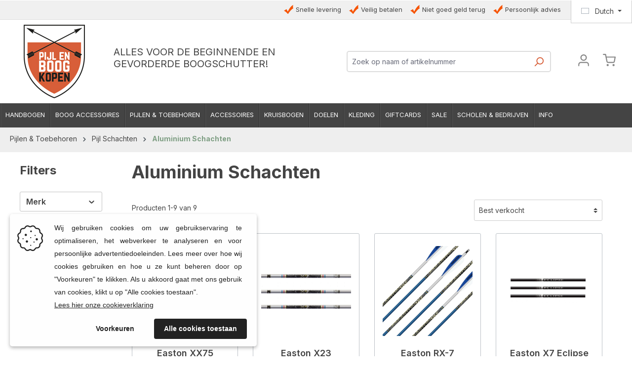

--- FILE ---
content_type: text/html; charset=UTF-8
request_url: https://www.pijlenboogkopen.com/Pijlen-Toebehoren/Pijl-Schachten/Aluminium-Schachten/
body_size: 25096
content:
<!DOCTYPE html>
<html lang="nl-NL"
      itemscope="itemscope"
      itemtype="https://schema.org/WebPage">


    
                            
    <head>
        
                                    <meta charset="utf-8">
            
                            <meta name="viewport"
                      content="width=device-width, initial-scale=1, shrink-to-fit=no">
            
                            <meta name="author"
                      content="">
                <meta name="robots"
                      content="index,follow">
                <meta name="revisit-after"
                      content="15 days">
                <meta name="keywords"
                      content="">
                <meta name="description"
                      content="Aluminium schachten om je eigen pijlen mee te maken. Easton schachten in diverse spines voor zowel recurve schutters als compound schutters.">
            
                            <meta property="og:url"
                        content="https://www.pijlenboogkopen.com/Pijlen-Toebehoren/Pijl-Schachten/Aluminium-Schachten/"/>
                <meta property="og:type"
                        content="website"/>
                <meta property="og:site_name"
                        content="Pijlenboogkopen.com"/>
                <meta property="og:title"
                        content="
                                                                                                Aluminium Schachten voor pijlen | Pijlenboogkopen.com
                                                        "/>


                <meta property="og:description"
                        content="Aluminium schachten om je eigen pijlen mee te maken. Easton schachten in diverse spines voor zowel recurve schutters als compound schutters."/>
                <meta property="og:image"
                        content="https://www.pijlenboogkopen.com/media/80/d7/59/1658483044/DBS-Logo.jpg?ts=1658483044"/>
                <meta name="twitter:card"
                        content="summary"/>
                <meta name="twitter:site"
                        content="Pijlenboogkopen.com"/>
                <meta name="twitter:title"
                        content="
                                                                                                                        Aluminium Schachten voor pijlen | Pijlenboogkopen.com
                                                                        "/>
                <meta name="twitter:description"
                        content="Aluminium schachten om je eigen pijlen mee te maken. Easton schachten in diverse spines voor zowel recurve schutters als compound schutters."/>
                <meta name="twitter:image"
                        content="https://www.pijlenboogkopen.com/media/80/d7/59/1658483044/DBS-Logo.jpg?ts=1658483044"/>
        
                            <meta itemprop="copyrightHolder"
                      content="Pijlenboogkopen.com">
                <meta itemprop="copyrightYear"
                      content="">
                <meta itemprop="isFamilyFriendly"
                      content="true">
                <meta itemprop="image"
                      content="https://www.pijlenboogkopen.com/media/80/d7/59/1658483044/DBS-Logo.jpg?ts=1658483044">
            
                                            <meta name="theme-color"
                      content="#ffffff">
                            
                                                <link rel="alternate" hreflang="nl-NL" href="https://www.pijlenboogkopen.com/Pijlen-Toebehoren/Pijl-Schachten/Aluminium-Schachten/">
                                    <link rel="alternate" hreflang="nl-NL" href="http://www.pijlenboogkopen.com/Pijlen-Toebehoren/Pijl-Schachten/Aluminium-Schachten/">
                                    <link rel="alternate" hreflang="en-GB" href="http://www.dutchbowstore.com/Arrows-Parts/Arrow-Shafts/Aluminium-Shafts/">
                                    <link rel="alternate" hreflang="x-default" href="https://www.dutchbowstore.com/Arrows-Parts/Arrow-Shafts/Aluminium-Shafts/">
                                    <link rel="alternate" hreflang="en-GB" href="https://www.dutchbowstore.com/Arrows-Parts/Arrow-Shafts/Aluminium-Shafts/">
                                    <link rel="alternate" hreflang="de-DE" href="http://dutchbowstore.de/Pfeile-Zubehoer/Pfeilschaefte/Aluminiumschaefte/">
                                    <link rel="alternate" hreflang="de-DE" href="https://dutchbowstore.de/Pfeile-Zubehoer/Pfeilschaefte/Aluminiumschaefte/">
                                    

                
                    <script type="application/ld+json">
            [{"@context":"https:\/\/schema.org","@type":"BreadcrumbList","itemListElement":[{"@type":"ListItem","position":1,"name":"Pijlen & Toebehoren","item":"https:\/\/www.pijlenboogkopen.com\/Pijlen-Toebehoren\/"},{"@type":"ListItem","position":2,"name":"Pijl Schachten","item":"https:\/\/www.pijlenboogkopen.com\/Pijlen-Toebehoren\/Pijl-Schachten\/"},{"@type":"ListItem","position":3,"name":"Aluminium Schachten","item":"https:\/\/www.pijlenboogkopen.com\/Pijlen-Toebehoren\/Pijl-Schachten\/Aluminium-Schachten\/"}]},{"@context":"https:\/\/schema.org","@type":"Organization"}]
        </script>
            

                            <link rel="shortcut icon"
                    href="https://www.pijlenboogkopen.com/media/aa/19/c2/1662554069/PBK-Logo.jpg?ts=1662554069">
                    
                    <link rel="apple-touch-icon"
                sizes="180x180"
                href="https://www.pijlenboogkopen.com/media/aa/19/c2/1662554069/PBK-Logo.jpg?ts=1662554069">
            
        <link rel="canonical" href="https://www.pijlenboogkopen.com/Pijlen-Toebehoren/Pijl-Schachten/Aluminium-Schachten/" />
            <title itemprop="name">Aluminium Schachten voor pijlen | Pijlenboogkopen.com</title>

                                                                                <link rel="stylesheet"
                      href="https://www.pijlenboogkopen.com/theme/199f01c67ba13a12dda5486f7bfa149b/css/all.css?1768917492">
                                    
    <style type="text/css">
                                                            .bonus-system-redeem-points-container, .bonus-system-points-container,.bonus-system-points-header-container, .bonus-system-get-points-container  {
                background-color: #fcfcfc !important;
            }
            .badge-bonus-product {
                                    color: #ffffff !important;
                                background-color: #fcfcfc !important;
            }
            .sidebar-bonus-header {
                background-color: #fcfcfc !important;
            }
        
        .bonus-brand {
                            background-color: #7e9e83 !important;
                                        color: #ffffff !important;
                    }
                    .bonus-text {
                color: #333 !important;
            }
            .sidebar-bonus-header {
                color: #333 !important;
            }
            .bonus-system-points-header-container .bonus-text .nav-link.dropdown-toggle {
                color: #333 !important;
            }
            .bonus-system-account-left-menu .sidebar-bonus-header .bonus-you-have {
                color: #333 !important;
            }
            .bonus-system-account-left-menu .sidebar-bonus-header .bonus-you-have-points {
                color: #333 !important;
            }
            .bonus-system-points-header-container .bonus-text .nav-link.without-dropdown-toggle {
                color: #333 !important;
            }
                            .bonus-slider-container .noUi-horizontal .noUi-handle {
                background-color: #f10404 !important;
            }
        
        /* Notification on a product detail page */
                    .alert-bonus-points {
                background-color: #7e9e83;
            }
        
        .alert-bonus-points .alert-content-container {
                            color: #333;
                                        background-color: #fcfcfc;
                    }

        /* Button: Buy with points */
        .bonus-products .points-buy-button {
                            color: #ffffff;
                                        background-color: #7e9e83;
                border-color: #7e9e83;
                    }

        .bonus-products .points-buy-button:hover {
                            color: #ffffff;
                                        background-color: color-mix(in srgb, #7e9e83 90%, black 10%);
                border-color: color-mix(in srgb, #7e9e83 90%, black 10%);
                    }
    </style>

            
    
                    
    <script>
        window.features = {"V6_5_0_0":true,"v6.5.0.0":true,"V6_6_0_0":true,"v6.6.0.0":true,"V6_7_0_0":false,"v6.7.0.0":false,"ADDRESS_SELECTION_REWORK":false,"address.selection.rework":false,"DISABLE_VUE_COMPAT":false,"disable.vue.compat":false,"ACCESSIBILITY_TWEAKS":false,"accessibility.tweaks":false,"ADMIN_VITE":false,"admin.vite":false,"TELEMETRY_METRICS":false,"telemetry.metrics":false,"PERFORMANCE_TWEAKS":false,"performance.tweaks":false,"CACHE_REWORK":false,"cache.rework":false,"SSO":false,"sso":false,"RULE_BUILDER":true,"rule.builder":true,"FLOW_BUILDER":true,"flow.builder":true,"RETURNS_MANAGEMENT":true,"returns.management":true,"TEXT_GENERATOR":true,"text.generator":true,"CHECKOUT_SWEETENER":true,"checkout.sweetener":true,"IMAGE_CLASSIFICATION":true,"image.classification":true,"PROPERTY_EXTRACTOR":true,"property.extractor":true,"REVIEW_SUMMARY":true,"review.summary":true,"REVIEW_TRANSLATOR":true,"review.translator":true,"CONTENT_GENERATOR":true,"content.generator":true,"EXPORT_ASSISTANT":true,"export.assistant":true,"CAPTCHA":true,"captcha":true,"NATURAL_LANGUAGE_SEARCH":true,"natural.language.search":true,"IMAGE_UPLOAD_SEARCH":true,"image.upload.search":true,"SPATIAL_CMS_ELEMENT":true,"spatial.cms.element":true,"TEXT_TO_IMAGE_GENERATION":true,"text.to.image.generation":true,"SPATIAL_SCENE_EDITOR":false,"spatial.scene.editor":false};
    </script>
        
                                                
            <script>
            window.dataLayer = window.dataLayer || [];
            function gtag() { dataLayer.push(arguments); }

            (() => {
                const analyticsStorageEnabled = document.cookie.split(';').some((item) => item.trim().includes('google-analytics-enabled=1'));
                const adsEnabled = document.cookie.split(';').some((item) => item.trim().includes('google-ads-enabled=1'));

                // Always set a default consent for consent mode v2
                gtag('consent', 'default', {
                    'ad_user_data': adsEnabled ? 'granted' : 'denied',
                    'ad_storage': adsEnabled ? 'granted' : 'denied',
                    'ad_personalization': adsEnabled ? 'granted' : 'denied',
                    'analytics_storage': analyticsStorageEnabled ? 'granted' : 'denied'
                });
            })();
        </script>
            

    
                    

                        <script                     type="text/javascript">
                window.ga4CustomUrl = '';
            </script>
            
                                                                                        
    
                                                                                                <script                         type="text/javascript">
                    window.googleAnalyticsEnabled = false;
                    window.googleAdsEnabled = false;
                    window.ga4Enabled = false;
                    window.googleTagEnabled = false;

                    window.metaAdsEnabled = false;
                    window.microsoftAdsEnabled = false;
                    window.pinterestAdsEnabled = false;
                    window.tiktokAdsEnabled = false;


                                        window.ga4CookieConfig = 'keine';
                    

                                        window.generateLeadValue = '1';
                                        window.ga4Currency = 'EUR';

                </script>
                                                            <script                             type="text/javascript">
                        window.ga4TagId = 'GTM-PBX5KNW';
                        window.dataLayer = window.dataLayer || [];
                        window.googleTagEnabled = true;
                        window.ga4Enabled = true;
                        window.ga4controllerName = 'navigation';
                        window.ga4controllerAction = 'index';
                        window.ga4activeNavigationId = 'ed9fb8761618403d880f38348bbdb433';
                        window.ga4activeNavigationName = 'Aluminium Schachten';
                        window.ga4affiliation = 'Dutch Bow Store';
                        window.ga4salesChannelName = 'Dutch Bow Store';
                        window.ga4salesChannelId = '28520a64de9642b592a32fa51dba420d';
                        if (localStorage.getItem("ga4UserId")) window.ga4UserId = localStorage.getItem("ga4UserId");
                        if (localStorage.getItem("ga4CustomerLifetimeValue")) window.ga4CustomerLifetimeValue = localStorage.getItem("ga4CustomerLifetimeValue");
                        if (localStorage.getItem("ga4CustomerOrderCount")) window.ga4CustomerOrderCount = localStorage.getItem("ga4CustomerOrderCount");

                                                window.ga4upCoupon = false;
                                                                        window.ga4gpCoupon = false;
                                                                        window.customTagManager = false;
                                                                        window.ga4AdvancedConsentMode = false;
                                                                        window.ga4ActiveConsentMode = true;
                                                                        window.metaAdsEnabled = true;
                        
                                                window.microsoftAdsEnabled = true;

                        
                                                window.pinterestAdsEnabled = true;
                        
                                                window.tiktokAdsEnabled = true;
                                            </script>
                                                                                            <script                             type="text/javascript">
                        window.googleAnalyticsEnabled = true;
                    </script>
                                    
                                    <script                         type="text/javascript">
                    window.googleAdsEnabled = true;
                                        window.conversionConfiguration = 'brutto';
                                    </script>

                    
        
            <script                     type="text/javascript">
                            window.ga4Guest = false;
                        </script>

                            <script                         type="text/javascript">
                    window.ga4UserLoggedIn = false;
                    if (localStorage.getItem("loginSent")) localStorage.removeItem("loginSent");
                    if (localStorage.getItem("signUpSent")) localStorage.removeItem("signUpSent");
                </script>
            
            
                        
                
                        <script                     type="text/javascript">
                window.ga4Product = {};
            </script>
                
                                    
                                
                                                    
                                                                        
                
                
                                                    
                                                    
                                    <script                             type="text/javascript">
                        window.ga4Product['e467ed33b91d435297a89e550908a57b'] = {
                            item_id: '320000',
                            item_name: 'Easton XX75 Gamegetter Aluminium Schacht',
                            item_variant: '',
                            item_brand: 'Easton',
                            currency: 'EUR',
                            price: '5.5',
                            extra: {
                                minPurchase: '1',
                                shopware_id: 'e467ed33b91d435297a89e550908a57b',
                                realPrice: '5.5',
                                item_startPrice: '5.5',
                                item_hasGraduatedPrice: '1',
                                taxRate: '21',
                                cheapest: '5.5',
                                parentId: ''
                            }
                        };
                                                    window.ga4Product['e467ed33b91d435297a89e550908a57b']['item_list_id'] = 'ed9fb8761618403d880f38348bbdb433';
                                                        window.ga4Product['e467ed33b91d435297a89e550908a57b']['item_list_name'] = 'Aluminium Schachten';
                                                                                                                                                                                                         window.ga4Product['e467ed33b91d435297a89e550908a57b']['item_category'] = 'Dutch Bow Store';
                                                                                                                                                                window.ga4Product['e467ed33b91d435297a89e550908a57b']['item_category2'] = 'Pijlen &amp; Toebehoren';
                                                                                                                                                                window.ga4Product['e467ed33b91d435297a89e550908a57b']['item_category3'] = 'Pijl Schachten';
                                                                                                                                                                window.ga4Product['e467ed33b91d435297a89e550908a57b']['item_category4'] = 'Aluminium Schachten';
                                                                                                                                        </script>
                                            
                                
                                                    
                                                                        
                
                                                                                                
                                                    
                                                    
                                    <script                             type="text/javascript">
                        window.ga4Product['ec4f426875fc412c93d9ad604ee5f9a1'] = {
                            item_id: '320004.4',
                            item_name: 'Easton X23 Aluminium Schacht',
                            item_variant: 'Spine 2315 ',
                            item_brand: 'Easton',
                            currency: 'EUR',
                            price: '12.5',
                            extra: {
                                minPurchase: '1',
                                shopware_id: 'ec4f426875fc412c93d9ad604ee5f9a1',
                                realPrice: '12.5',
                                item_startPrice: '12.95',
                                item_hasGraduatedPrice: '1',
                                taxRate: '21',
                                cheapest: '12.5',
                                parentId: '980f928e381047c384e6156efde53f08'
                            }
                        };
                                                    window.ga4Product['ec4f426875fc412c93d9ad604ee5f9a1']['item_list_id'] = 'ed9fb8761618403d880f38348bbdb433';
                                                        window.ga4Product['ec4f426875fc412c93d9ad604ee5f9a1']['item_list_name'] = 'Aluminium Schachten';
                                                                                                                                                                                                         window.ga4Product['ec4f426875fc412c93d9ad604ee5f9a1']['item_category'] = 'Dutch Bow Store';
                                                                                                                                                                window.ga4Product['ec4f426875fc412c93d9ad604ee5f9a1']['item_category2'] = 'Pijlen &amp; Toebehoren';
                                                                                                                                                                window.ga4Product['ec4f426875fc412c93d9ad604ee5f9a1']['item_category3'] = 'Pijl Schachten';
                                                                                                                                                                window.ga4Product['ec4f426875fc412c93d9ad604ee5f9a1']['item_category4'] = 'Aluminium Schachten';
                                                                                                                                        </script>
                                            
                                
                                                    
                                                                        
                
                                                                                                
                                                    
                                                    
                                    <script                             type="text/javascript">
                        window.ga4Product['7f6345c932ad4d4999a0f036208be616'] = {
                            item_id: '150377000.2',
                            item_name: 'Easton RX-7 Aluminium Schacht',
                            item_variant: 'Spine 2114/525 ',
                            item_brand: 'Easton',
                            currency: 'EUR',
                            price: '12.95',
                            extra: {
                                minPurchase: '1',
                                shopware_id: '7f6345c932ad4d4999a0f036208be616',
                                realPrice: '12.95',
                                item_startPrice: '13.5',
                                item_hasGraduatedPrice: '1',
                                taxRate: '21',
                                cheapest: '12.95',
                                parentId: 'e20ed1df090a4d88b282a1c511482469'
                            }
                        };
                                                    window.ga4Product['7f6345c932ad4d4999a0f036208be616']['item_list_id'] = 'ed9fb8761618403d880f38348bbdb433';
                                                        window.ga4Product['7f6345c932ad4d4999a0f036208be616']['item_list_name'] = 'Aluminium Schachten';
                                                                                                                                                                                                         window.ga4Product['7f6345c932ad4d4999a0f036208be616']['item_category'] = 'Dutch Bow Store';
                                                                                                                                                                window.ga4Product['7f6345c932ad4d4999a0f036208be616']['item_category2'] = 'Pijlen &amp; Toebehoren';
                                                                                                                                                                window.ga4Product['7f6345c932ad4d4999a0f036208be616']['item_category3'] = 'Pijl Schachten';
                                                                                                                                                                window.ga4Product['7f6345c932ad4d4999a0f036208be616']['item_category4'] = 'Aluminium Schachten';
                                                                                                                                        </script>
                                            
                                
                                                    
                                                                        
                
                
                                                    
                                                    
                                    <script                             type="text/javascript">
                        window.ga4Product['2d3af1d979cd4f13baea95b74443fb92'] = {
                            item_id: '320002',
                            item_name: 'Easton X7 Eclipse Aluminium Schacht',
                            item_variant: '',
                            item_brand: 'Easton',
                            currency: 'EUR',
                            price: '10.95',
                            extra: {
                                minPurchase: '1',
                                shopware_id: '2d3af1d979cd4f13baea95b74443fb92',
                                realPrice: '10.95',
                                item_startPrice: '11.95',
                                item_hasGraduatedPrice: '1',
                                taxRate: '21',
                                cheapest: '10.95',
                                parentId: ''
                            }
                        };
                                                    window.ga4Product['2d3af1d979cd4f13baea95b74443fb92']['item_list_id'] = 'ed9fb8761618403d880f38348bbdb433';
                                                        window.ga4Product['2d3af1d979cd4f13baea95b74443fb92']['item_list_name'] = 'Aluminium Schachten';
                                                                                                                                                                                                         window.ga4Product['2d3af1d979cd4f13baea95b74443fb92']['item_category'] = 'Dutch Bow Store';
                                                                                                                                                                window.ga4Product['2d3af1d979cd4f13baea95b74443fb92']['item_category2'] = 'Pijlen &amp; Toebehoren';
                                                                                                                                                                window.ga4Product['2d3af1d979cd4f13baea95b74443fb92']['item_category3'] = 'Pijl Schachten';
                                                                                                                                                                window.ga4Product['2d3af1d979cd4f13baea95b74443fb92']['item_category4'] = 'Aluminium Schachten';
                                                                                                                                        </script>
                                            
                                
                                                    
                                                                        
                
                
                                                    
                                                    
                                    <script                             type="text/javascript">
                        window.ga4Product['018ed7d6a78470578bfaba217ac5e43c'] = {
                            item_id: '151605',
                            item_name: 'Easton XX75 Jazz Aluminium Schacht',
                            item_variant: '',
                            item_brand: 'Easton',
                            currency: 'EUR',
                            price: '4.35',
                            extra: {
                                minPurchase: '1',
                                shopware_id: '018ed7d6a78470578bfaba217ac5e43c',
                                realPrice: '4.35',
                                item_startPrice: '4.5',
                                item_hasGraduatedPrice: '1',
                                taxRate: '21',
                                cheapest: '4.35',
                                parentId: ''
                            }
                        };
                                                    window.ga4Product['018ed7d6a78470578bfaba217ac5e43c']['item_list_id'] = 'ed9fb8761618403d880f38348bbdb433';
                                                        window.ga4Product['018ed7d6a78470578bfaba217ac5e43c']['item_list_name'] = 'Aluminium Schachten';
                                                                                                                                                                                                         window.ga4Product['018ed7d6a78470578bfaba217ac5e43c']['item_category'] = 'Dutch Bow Store';
                                                                                                                                                                window.ga4Product['018ed7d6a78470578bfaba217ac5e43c']['item_category2'] = 'Pijlen &amp; Toebehoren';
                                                                                                                                                                window.ga4Product['018ed7d6a78470578bfaba217ac5e43c']['item_category3'] = 'Pijl Schachten';
                                                                                                                                                                window.ga4Product['018ed7d6a78470578bfaba217ac5e43c']['item_category4'] = 'Aluminium Schachten';
                                                                                                                                        </script>
                                            
                                
                                                    
                                                                        
                
                
                                                    
                                                    
                                    <script                             type="text/javascript">
                        window.ga4Product['fe732e58f9b9454492089343f4c988bb'] = {
                            item_id: '320005',
                            item_name: 'Easton XX75 Platinum Plus Aluminium Schacht',
                            item_variant: '',
                            item_brand: 'Easton',
                            currency: 'EUR',
                            price: '7.25',
                            extra: {
                                minPurchase: '1',
                                shopware_id: 'fe732e58f9b9454492089343f4c988bb',
                                realPrice: '7.25',
                                item_startPrice: '7.5',
                                item_hasGraduatedPrice: '1',
                                taxRate: '21',
                                cheapest: '7.25',
                                parentId: ''
                            }
                        };
                                                    window.ga4Product['fe732e58f9b9454492089343f4c988bb']['item_list_id'] = 'ed9fb8761618403d880f38348bbdb433';
                                                        window.ga4Product['fe732e58f9b9454492089343f4c988bb']['item_list_name'] = 'Aluminium Schachten';
                                                                                                                                                                                                         window.ga4Product['fe732e58f9b9454492089343f4c988bb']['item_category'] = 'Dutch Bow Store';
                                                                                                                                                                window.ga4Product['fe732e58f9b9454492089343f4c988bb']['item_category2'] = 'Pijlen &amp; Toebehoren';
                                                                                                                                                                window.ga4Product['fe732e58f9b9454492089343f4c988bb']['item_category3'] = 'Pijl Schachten';
                                                                                                                                                                window.ga4Product['fe732e58f9b9454492089343f4c988bb']['item_category4'] = 'Aluminium Schachten';
                                                                                                                                        </script>
                                            
                                
                                                    
                                                                        
                
                                                                                                
                                                    
                                                    
                                    <script                             type="text/javascript">
                        window.ga4Product['24395bc8e9e1456ba25ca36a8c6915b5'] = {
                            item_id: '320001002',
                            item_name: '[SALE] Easton XX75 Jazz Purple Aluminium Schacht',
                            item_variant: 'Spine 1413 ',
                            item_brand: 'Easton',
                            currency: 'EUR',
                            price: '3.25',
                            extra: {
                                minPurchase: '10',
                                shopware_id: '24395bc8e9e1456ba25ca36a8c6915b5',
                                realPrice: '3.6',
                                item_startPrice: '3.25',
                                item_hasGraduatedPrice: '',
                                taxRate: '21',
                                cheapest: '3.25',
                                parentId: '08fb17a5e14f476ba8587115383c3013'
                            }
                        };
                                                    window.ga4Product['24395bc8e9e1456ba25ca36a8c6915b5']['item_list_id'] = 'ed9fb8761618403d880f38348bbdb433';
                                                        window.ga4Product['24395bc8e9e1456ba25ca36a8c6915b5']['item_list_name'] = 'Aluminium Schachten';
                                                                                                                                                                                                         window.ga4Product['24395bc8e9e1456ba25ca36a8c6915b5']['item_category'] = 'Dutch Bow Store';
                                                                                                                                                                window.ga4Product['24395bc8e9e1456ba25ca36a8c6915b5']['item_category2'] = 'Pijlen &amp; Toebehoren';
                                                                                                                                                                window.ga4Product['24395bc8e9e1456ba25ca36a8c6915b5']['item_category3'] = 'Pijl Schachten';
                                                                                                                                                                window.ga4Product['24395bc8e9e1456ba25ca36a8c6915b5']['item_category4'] = 'Aluminium Schachten';
                                                                                                                                        </script>
                                            
                                
                                                    
                                                                        
                
                                                                                                
                                                    
                                                    
                                    <script                             type="text/javascript">
                        window.ga4Product['acfc1ed465ec4f2caf8f4d46c3838a2c'] = {
                            item_id: '320003005',
                            item_name: '[SALE] Easton XX75 Tribute Aluminium Schacht',
                            item_variant: 'Spine 1616 ',
                            item_brand: 'Easton',
                            currency: 'EUR',
                            price: '3.95',
                            extra: {
                                minPurchase: '1',
                                shopware_id: 'acfc1ed465ec4f2caf8f4d46c3838a2c',
                                realPrice: '4.25',
                                item_startPrice: '4.25',
                                item_hasGraduatedPrice: '1',
                                taxRate: '21',
                                cheapest: '3.95',
                                parentId: 'c5351920402240d98fb2257e16a31c36'
                            }
                        };
                                                    window.ga4Product['acfc1ed465ec4f2caf8f4d46c3838a2c']['item_list_id'] = 'ed9fb8761618403d880f38348bbdb433';
                                                        window.ga4Product['acfc1ed465ec4f2caf8f4d46c3838a2c']['item_list_name'] = 'Aluminium Schachten';
                                                                                                                                                                                                         window.ga4Product['acfc1ed465ec4f2caf8f4d46c3838a2c']['item_category'] = 'Dutch Bow Store';
                                                                                                                                                                window.ga4Product['acfc1ed465ec4f2caf8f4d46c3838a2c']['item_category2'] = 'Sale';
                                                                                                                                        </script>
                                            
                                
                                                    
                                                                        
                
                
                                                    
                                                    
                                    <script                             type="text/javascript">
                        window.ga4Product['019343acbf857cdbb6989302e664872a'] = {
                            item_id: '152664',
                            item_name: 'Easton  Aluminium XX75 Camo Hunter Schacht',
                            item_variant: '',
                            item_brand: 'Easton',
                            currency: 'EUR',
                            price: '7.5',
                            extra: {
                                minPurchase: '1',
                                shopware_id: '019343acbf857cdbb6989302e664872a',
                                realPrice: '7.5',
                                item_startPrice: '7.5',
                                item_hasGraduatedPrice: '1',
                                taxRate: '21',
                                cheapest: '7.5',
                                parentId: ''
                            }
                        };
                                                    window.ga4Product['019343acbf857cdbb6989302e664872a']['item_list_id'] = 'ed9fb8761618403d880f38348bbdb433';
                                                        window.ga4Product['019343acbf857cdbb6989302e664872a']['item_list_name'] = 'Aluminium Schachten';
                                                                                                                                                                                                         window.ga4Product['019343acbf857cdbb6989302e664872a']['item_category'] = 'Dutch Bow Store';
                                                                                                                                                                window.ga4Product['019343acbf857cdbb6989302e664872a']['item_category2'] = 'Pijlen &amp; Toebehoren';
                                                                                                                                                                window.ga4Product['019343acbf857cdbb6989302e664872a']['item_category3'] = 'Pijl Schachten';
                                                                                                                                                                window.ga4Product['019343acbf857cdbb6989302e664872a']['item_category4'] = 'Aluminium Schachten';
                                                                                                                                        </script>
                                        
    
            
                    
    

                                
            <script type="text/javascript"
                                src='https://www.google.com/recaptcha/api.js?render=6LcMTQUqAAAAAO6zznqtIZtVgl1NqcAI7XG1U25S'
                defer></script>
        <script>
                                        window.googleReCaptchaV3Active = true;
                    </script>
            

    
                
        
                                    <script>
                window.activeNavigationId = 'ed9fb8761618403d880f38348bbdb433';
                window.router = {
                    'frontend.cart.offcanvas': '/checkout/offcanvas',
                    'frontend.cookie.offcanvas': '/cookie/offcanvas',
                    'frontend.checkout.finish.page': '/checkout/finish',
                    'frontend.checkout.info': '/widgets/checkout/info',
                    'frontend.menu.offcanvas': '/widgets/menu/offcanvas',
                    'frontend.cms.page': '/widgets/cms',
                    'frontend.cms.navigation.page': '/widgets/cms/navigation',
                    'frontend.account.addressbook': '/widgets/account/address-book',
                    'frontend.country.country-data': '/country/country-state-data',
                    'frontend.app-system.generate-token': '/app-system/Placeholder/generate-token',
                    };
                window.salesChannelId = '28520a64de9642b592a32fa51dba420d';
            </script>
        

    
    
                                <script>
                
                window.breakpoints = {"xs":0,"sm":576,"md":768,"lg":992,"xl":1200,"xxl":1400};
            </script>
        
        
                        <script src="https://code.jquery.com/jquery-3.7.1.slim.min.js" integrity="sha256-kmHvs0B+OpCW5GVHUNjv9rOmY0IvSIRcf7zGUDTDQM8=" crossorigin="anonymous"></script>

                            <script>
                window.themeAssetsPublicPath = 'https://www.pijlenboogkopen.com/theme/f997cb61f0344387b4fa1989fe090d0d/assets/';
            </script>
        
                        
    <script>
        window.validationMessages = {"required":"De invoer mag niet leeg zijn.","email":"Ongeldig e-mailadres. E-mailadressen moeten het formaat `user@example.com` hebben en een `@` en een `.` bevatten.","confirmation":"De invoer is niet identiek.","minLength":"De invoer is te kort."};
    </script>
        
                                                        <script>
                        window.themeJsPublicPath = 'https://www.pijlenboogkopen.com/theme/199f01c67ba13a12dda5486f7bfa149b/js/';
                    </script>
                                            <script type="text/javascript" src="https://www.pijlenboogkopen.com/theme/199f01c67ba13a12dda5486f7bfa149b/js/storefront/storefront.js?1768917493" defer></script>
                                            <script type="text/javascript" src="https://www.pijlenboogkopen.com/theme/199f01c67ba13a12dda5486f7bfa149b/js/cbax-modul-breadcrumb-modified/cbax-modul-breadcrumb-modified.js?1768917493" defer></script>
                                            <script type="text/javascript" src="https://www.pijlenboogkopen.com/theme/199f01c67ba13a12dda5486f7bfa149b/js/mltisafe-multi-safepay/mltisafe-multi-safepay.js?1768917493" defer></script>
                                            <script type="text/javascript" src="https://www.pijlenboogkopen.com/theme/199f01c67ba13a12dda5486f7bfa149b/js/ecomwise-general/ecomwise-general.js?1768917493" defer></script>
                                            <script type="text/javascript" src="https://www.pijlenboogkopen.com/theme/199f01c67ba13a12dda5486f7bfa149b/js/dne-custom-css-js/dne-custom-css-js.js?1768917493" defer></script>
                                            <script type="text/javascript" src="https://www.pijlenboogkopen.com/theme/199f01c67ba13a12dda5486f7bfa149b/js/acris-separate-street-c-s/acris-separate-street-c-s.js?1768917493" defer></script>
                                            <script type="text/javascript" src="https://www.pijlenboogkopen.com/theme/199f01c67ba13a12dda5486f7bfa149b/js/d-i-sco-g-a4/d-i-sco-g-a4.js?1768917493" defer></script>
                                            <script type="text/javascript" src="https://www.pijlenboogkopen.com/theme/199f01c67ba13a12dda5486f7bfa149b/js/cbax-modul-analytics/cbax-modul-analytics.js?1768917493" defer></script>
                                            <script type="text/javascript" src="https://www.pijlenboogkopen.com/theme/199f01c67ba13a12dda5486f7bfa149b/js/dvsn-set-configurator/dvsn-set-configurator.js?1768917493" defer></script>
                                            <script type="text/javascript" src="https://www.pijlenboogkopen.com/theme/199f01c67ba13a12dda5486f7bfa149b/js/subscription/subscription.js?1768917493" defer></script>
                                            <script type="text/javascript" src="https://www.pijlenboogkopen.com/theme/199f01c67ba13a12dda5486f7bfa149b/js/checkout-sweetener/checkout-sweetener.js?1768917493" defer></script>
                                            <script type="text/javascript" src="https://www.pijlenboogkopen.com/theme/199f01c67ba13a12dda5486f7bfa149b/js/text-translator/text-translator.js?1768917493" defer></script>
                                            <script type="text/javascript" src="https://www.pijlenboogkopen.com/theme/199f01c67ba13a12dda5486f7bfa149b/js/employee-management/employee-management.js?1768917493" defer></script>
                                            <script type="text/javascript" src="https://www.pijlenboogkopen.com/theme/199f01c67ba13a12dda5486f7bfa149b/js/quick-order/quick-order.js?1768917493" defer></script>
                                            <script type="text/javascript" src="https://www.pijlenboogkopen.com/theme/199f01c67ba13a12dda5486f7bfa149b/js/advanced-search/advanced-search.js?1768917493" defer></script>
                                            <script type="text/javascript" src="https://www.pijlenboogkopen.com/theme/199f01c67ba13a12dda5486f7bfa149b/js/captcha/captcha.js?1768917493" defer></script>
                                            <script type="text/javascript" src="https://www.pijlenboogkopen.com/theme/199f01c67ba13a12dda5486f7bfa149b/js/quote-management/quote-management.js?1768917493" defer></script>
                                            <script type="text/javascript" src="https://www.pijlenboogkopen.com/theme/199f01c67ba13a12dda5486f7bfa149b/js/a-i-search/a-i-search.js?1768917493" defer></script>
                                            <script type="text/javascript" src="https://www.pijlenboogkopen.com/theme/199f01c67ba13a12dda5486f7bfa149b/js/spatial-cms-element/spatial-cms-element.js?1768917493" defer></script>
                                            <script type="text/javascript" src="https://www.pijlenboogkopen.com/theme/199f01c67ba13a12dda5486f7bfa149b/js/order-approval/order-approval.js?1768917493" defer></script>
                                            <script type="text/javascript" src="https://www.pijlenboogkopen.com/theme/199f01c67ba13a12dda5486f7bfa149b/js/shopping-list/shopping-list.js?1768917493" defer></script>
                                            <script type="text/javascript" src="https://www.pijlenboogkopen.com/theme/199f01c67ba13a12dda5486f7bfa149b/js/prems-bonus-system/prems-bonus-system.js?1768917493" defer></script>
                                                            </head>

    <body class="is-ctl-navigation is-act-index">

            
                
    
    
            <div id="page-top" class="skip-to-content bg-primary-subtle text-primary-emphasis overflow-hidden" tabindex="-1">
            <div class="container skip-to-content-container d-flex justify-content-center visually-hidden-focusable">
                                                                                        <a href="#content-main" class="skip-to-content-link d-inline-flex text-decoration-underline m-1 p-2 fw-bold gap-2">
                                Ga naar de hoofdinhoud
                            </a>
                                            
                                                                        <a href="#header-main-search-input" class="skip-to-content-link d-inline-flex text-decoration-underline m-1 p-2 fw-bold gap-2 d-none d-sm-block">
                                Ga naar de zoekopdracht
                            </a>
                                            
                                                                        <a href="#main-navigation-menu" class="skip-to-content-link d-inline-flex text-decoration-underline m-1 p-2 fw-bold gap-2 d-none d-lg-block">
                                Ga naar de hoofdnavigatie
                            </a>
                                                                        </div>
        </div>
        
                            
                <noscript class="noscript-main">
                
    <div role="alert"
         aria-live="polite"
                  class="alert alert-info alert-has-icon">
                                                                        
                                                            <span class="icon icon-info" aria-hidden="true">
                                        <svg xmlns="http://www.w3.org/2000/svg" xmlns:xlink="http://www.w3.org/1999/xlink" width="24" height="24" viewBox="0 0 24 24"><defs><path d="M12 7c.5523 0 1 .4477 1 1s-.4477 1-1 1-1-.4477-1-1 .4477-1 1-1zm1 9c0 .5523-.4477 1-1 1s-1-.4477-1-1v-5c0-.5523.4477-1 1-1s1 .4477 1 1v5zm11-4c0 6.6274-5.3726 12-12 12S0 18.6274 0 12 5.3726 0 12 0s12 5.3726 12 12zM12 2C6.4772 2 2 6.4772 2 12s4.4772 10 10 10 10-4.4772 10-10S17.5228 2 12 2z" id="icons-default-info" /></defs><use xlink:href="#icons-default-info" fill="#758CA3" fill-rule="evenodd" /></svg>
                    </span>
                                                        
                                    
                    <div class="alert-content-container">
                                                    
                                                        <div class="alert-content">                                                    Om alle functies van onze shop te kunnen gebruiken, adviseren wij u om Javascript in uw browser in te schakelen.
                                                                </div>                
                                                                </div>
            </div>
            </noscript>
        

                                    <div class="header-container">
                    
    
                <header class="header-main">
                                                                <div class="container">
                                            
	<div class="top-header-wrapper">
		<div class="top-header-custom">
			<div class="content">
			<div class="top-header-text">
					<ul class="header-custom-text">
						

			                            
				
				<ul class="headerul2">
<li class="usp">Snelle levering</li>
<li class="usp">Veilig betalen</li>
<li class="usp">Niet goed geld terug</li>
<li class="usp">Persoonlijk advies</li>
</ul>


                            


					</ul>	
				</div>	   
			</div>
			<div class="top-bar d-none d-lg-block change-lang">
				<nav class="top-bar-nav">
											
                
            <div class="top-bar-nav-item top-bar-language">
                            <form method="post"
                      action="/checkout/language"
                      class="language-form"
                      data-form-auto-submit="true">
                                                                                            
                        <div class="languages-menu dropdown">
                            <button class="btn dropdown-toggle top-bar-nav-btn"
                                    type="button"
                                    id="languagesDropdown-top-bar"
                                    data-bs-toggle="dropdown"
                                    aria-haspopup="true"
                                    aria-expanded="false"
                                    aria-label="Taal wijzigen (Dutch is de huidige taal)">
                                <span aria-hidden="true" class="top-bar-list-icon language-flag country-nl language-nl"></span>
                                                                <span class="top-bar-nav-text">Dutch</span>
                            </button>

                                                            <ul class="top-bar-list dropdown-menu dropdown-menu-end"
                                    aria-label="Beschikbare talen">
                                                                            
                                                                                                                        <li class="top-bar-list-item dropdown-item">
                                                                                                                                                                                            
                                                                                                                                                    <label class="top-bar-list-label"
                                                           for="top-bar-fe332118a4d04f2f84f71667e5b01a3a">
                                                        <input id="top-bar-fe332118a4d04f2f84f71667e5b01a3a"
                                                               class="top-bar-list-radio"
                                                               value="fe332118a4d04f2f84f71667e5b01a3a"
                                                               name="languageId"
                                                               type="radio"
                                                            >
                                                        <span aria-hidden="true" class="top-bar-list-icon language-flag country-de language-de"></span>
                                                        Deutsch
                                                    </label>
                                                
                                                                                                                                    </li>
                                                                            
                                                                                                                        <li class="top-bar-list-item dropdown-item item-checked active">
                                                                                                                                                                                            
                                                                                                                                                    <label class="top-bar-list-label"
                                                           for="top-bar-2fbb5fe2e29a4d70aa5854ce7ce3e20b">
                                                        <input id="top-bar-2fbb5fe2e29a4d70aa5854ce7ce3e20b"
                                                               class="top-bar-list-radio"
                                                               value="2fbb5fe2e29a4d70aa5854ce7ce3e20b"
                                                               name="languageId"
                                                               type="radio"
                                                             checked>
                                                        <span aria-hidden="true" class="top-bar-list-icon language-flag country-nl language-nl"></span>
                                                        Dutch
                                                    </label>
                                                
                                                                                                                                    </li>
                                                                            
                                                                                                                        <li class="top-bar-list-item dropdown-item">
                                                                                                                                                                                            
                                                                                                                                                    <label class="top-bar-list-label"
                                                           for="top-bar-52752a00c7c346c09d4a2a2d8a778266">
                                                        <input id="top-bar-52752a00c7c346c09d4a2a2d8a778266"
                                                               class="top-bar-list-radio"
                                                               value="52752a00c7c346c09d4a2a2d8a778266"
                                                               name="languageId"
                                                               type="radio"
                                                            >
                                                        <span aria-hidden="true" class="top-bar-list-icon language-flag country-gb language-en"></span>
                                                        English
                                                    </label>
                                                
                                                                                                                                    </li>
                                                                    </ul>
                                                    </div>

                        <input name="redirectTo" type="hidden" value="frontend.navigation.page">

                                                    <input name="redirectParameters[_httpCache]" type="hidden" value="1">
                                                    <input name="redirectParameters[navigationId]" type="hidden" value="ed9fb8761618403d880f38348bbdb433">
                                                            </form>
                    </div>
    					
											
                
    					
				</nav>
			</div>
		</div>
	</div>
    
            <div class="row align-items-center header-row">
                            <div class="col-12 col-lg-auto header-logo-col pb-sm-2 my-3 m-lg-0">
                        <div class="header-logo-main text-center">
                    <a class="header-logo-main-link"
               href="/"
               title="Naar de startpagina">
                                    <picture class="header-logo-picture d-block m-auto">
                                    <source srcset="https://www.pijlenboogkopen.com/media/a1/2e/2b/1662554078/PBK-Logo%20%281%29.jpg?ts=1662554078"
                media="(min-width: 768px) and (max-width: 991px)">
                               

                                    <source srcset="https://www.pijlenboogkopen.com/media/90/c6/f3/1666256090/PBK-Mobile_%281%29.png?ts=1666256090"
                media="(max-width: 767px)">
    
                                                        
       <img src="https://www.pijlenboogkopen.com/media/aa/19/c2/1662554069/PBK-Logo.jpg?ts=1662554069"
                alt="Naar de startpagina"
                class="img-fluid header-logo-main-img"/>
                        </picture>
                            </a>
            </div>
                </div>
            
               
    
        <div class="col-12 header-badge col-sm-auto order-sm-1">
                        
                                        <div> <h4><span style="font-weight: normal;">ALLES VOOR DE BEGINNENDE EN <br>GEVORDERDE BOOGSCHUTTER!</span></h4> </div>
                                    </div>

                        <div class="col-12 order-2 col-sm order-sm-1 header-search-col">
                    <div class="row">
                        <div class="col-sm-auto d-none d-sm-block d-lg-none">
                                                            <div class="nav-main-toggle">
                                                                            <button
                                            class="btn nav-main-toggle-btn header-actions-btn"
                                            type="button"
                                            data-off-canvas-menu="true"
                                            aria-label="Menu"
                                        >
                                                                                                    <span class="icon icon-stack">
                                        <svg xmlns="http://www.w3.org/2000/svg" xmlns:xlink="http://www.w3.org/1999/xlink" width="24" height="24" viewBox="0 0 24 24"><defs><path d="M3 13c-.5523 0-1-.4477-1-1s.4477-1 1-1h18c.5523 0 1 .4477 1 1s-.4477 1-1 1H3zm0-7c-.5523 0-1-.4477-1-1s.4477-1 1-1h18c.5523 0 1 .4477 1 1s-.4477 1-1 1H3zm0 14c-.5523 0-1-.4477-1-1s.4477-1 1-1h18c.5523 0 1 .4477 1 1s-.4477 1-1 1H3z" id="icons-default-stack" /></defs><use xlink:href="#icons-default-stack" fill="#758CA3" fill-rule="evenodd" /></svg>
                    </span>
                                                                                        </button>
                                                                    </div>
                                                    </div>
                        <div class="col">
                            
    <div id="searchCollapse">
        <div class="header-search">
            <form action="/search"
                  method="get"
                  data-search-form="true"
                  data-search-widget="true"
                  data-search-widget-options='{&quot;searchWidgetMinChars&quot;:2}'
                  data-url="/suggest?search="
                  class="header-search-form">
                                                            <div class="input-group">
                                                            <input
                                    type="search"
                                    id="header-main-search-input"
                                    name="search"
                                    class="form-control header-search-input"
                                    autocomplete="off"
                                    autocapitalize="off"
                                    placeholder="Zoek op naam of artikelnummer"
                                    aria-label="Zoek op naam of artikelnummer"
                                    role="combobox"
                                    aria-autocomplete="list"
                                    aria-controls="search-suggest-listbox"
                                    aria-expanded="false"
                                    aria-describedby="search-suggest-result-info"
                                    value="">
                            
                                                            <button type="submit"
                                        class="btn header-search-btn"
                                        aria-label="Zoeken">
                                    <span class="header-search-icon">
                                                <span class="icon icon-search">
                                        <svg xmlns="http://www.w3.org/2000/svg" xmlns:xlink="http://www.w3.org/1999/xlink" width="24" height="24" viewBox="0 0 24 24"><defs><path d="M10.0944 16.3199 4.707 21.707c-.3905.3905-1.0237.3905-1.4142 0-.3905-.3905-.3905-1.0237 0-1.4142L8.68 14.9056C7.6271 13.551 7 11.8487 7 10c0-4.4183 3.5817-8 8-8s8 3.5817 8 8-3.5817 8-8 8c-1.8487 0-3.551-.627-4.9056-1.6801zM15 16c3.3137 0 6-2.6863 6-6s-2.6863-6-6-6-6 2.6863-6 6 2.6863 6 6 6z" id="icons-default-search" /></defs><use xlink:href="#icons-default-search" fill="#758CA3" fill-rule="evenodd" /></svg>
                    </span>
                                        </span>
                                </button>
                            
                                                            <button class="btn header-close-btn js-search-close-btn d-none"
                                        type="button"
                                        aria-label="De dropdown-zoekopdracht sluiten">
                                    <span class="header-close-icon">
                                                <span class="icon icon-x">
                                        <svg xmlns="http://www.w3.org/2000/svg" xmlns:xlink="http://www.w3.org/1999/xlink" width="24" height="24" viewBox="0 0 24 24"><defs><path d="m10.5858 12-7.293-7.2929c-.3904-.3905-.3904-1.0237 0-1.4142.3906-.3905 1.0238-.3905 1.4143 0L12 10.5858l7.2929-7.293c.3905-.3904 1.0237-.3904 1.4142 0 .3905.3906.3905 1.0238 0 1.4143L13.4142 12l7.293 7.2929c.3904.3905.3904 1.0237 0 1.4142-.3906.3905-1.0238.3905-1.4143 0L12 13.4142l-7.2929 7.293c-.3905.3904-1.0237.3904-1.4142 0-.3905-.3906-.3905-1.0238 0-1.4143L10.5858 12z" id="icons-default-x" /></defs><use xlink:href="#icons-default-x" fill="#758CA3" fill-rule="evenodd" /></svg>
                    </span>
                                        </span>
                                </button>
                                                    </div>
                    
                            </form>
        </div>
    </div>
                        </div>
                    </div>
                </div>
            


                            <div class="col-12 order-1 col-sm-auto order-sm-2 header-actions-col">
                    <div class="row g-0">
                                                    <div class="col d-sm-none">
                                <div class="menu-button">
                                                                            <button
                                            class="btn nav-main-toggle-btn header-actions-btn"
                                            type="button"
                                            data-off-canvas-menu="true"
                                            aria-label="Menu"
                                        >
                                                                                                    <span class="icon icon-stack">
                                        <svg xmlns="http://www.w3.org/2000/svg" xmlns:xlink="http://www.w3.org/1999/xlink" width="24" height="24" viewBox="0 0 24 24"><use xlink:href="#icons-default-stack" fill="#758CA3" fill-rule="evenodd" /></svg>
                    </span>
                                                                                        </button>
                                                                    </div>
                            </div>
                        
                        
                        
                                                                        <div class="col-auto">
                                <div class="account-menu">
                                        <div class="dropdown">
                    <button class="btn account-menu-btn header-actions-btn"
                    type="button"
                    id="accountWidget"
                    data-account-menu="true"
                    data-bs-toggle="dropdown"
                    aria-haspopup="true"
                    aria-expanded="false"
                    aria-label="Jouw account"
                    title="Jouw account">
                        <span class="icon icon-avatar">
                                        <svg xmlns="http://www.w3.org/2000/svg" xmlns:xlink="http://www.w3.org/1999/xlink" width="24" height="24" viewBox="0 0 24 24"><defs><path d="M12 3C9.7909 3 8 4.7909 8 7c0 2.2091 1.7909 4 4 4 2.2091 0 4-1.7909 4-4 0-2.2091-1.7909-4-4-4zm0-2c3.3137 0 6 2.6863 6 6s-2.6863 6-6 6-6-2.6863-6-6 2.6863-6 6-6zM4 22.099c0 .5523-.4477 1-1 1s-1-.4477-1-1V20c0-2.7614 2.2386-5 5-5h10.0007c2.7614 0 5 2.2386 5 5v2.099c0 .5523-.4477 1-1 1s-1-.4477-1-1V20c0-1.6569-1.3431-3-3-3H7c-1.6569 0-3 1.3431-3 3v2.099z" id="icons-default-avatar" /></defs><use xlink:href="#icons-default-avatar" fill="#758CA3" fill-rule="evenodd" /></svg>
                    </span>
                </button>
        
                    <div class="dropdown-menu dropdown-menu-end account-menu-dropdown js-account-menu-dropdown"
                 aria-labelledby="accountWidget">
                

        
            <div class="offcanvas-header">
                            <button class="btn btn-secondary offcanvas-close js-offcanvas-close">
                                                    <span class="icon icon-x icon-sm">
                                        <svg xmlns="http://www.w3.org/2000/svg" xmlns:xlink="http://www.w3.org/1999/xlink" width="24" height="24" viewBox="0 0 24 24"><use xlink:href="#icons-default-x" fill="#758CA3" fill-rule="evenodd" /></svg>
                    </span>
                        
                                            Menu sluiten
                                    </button>
                    </div>
    
            <div class="offcanvas-body">
                <div class="account-menu">
                                                <div class="dropdown-header account-menu-header">
                    Jouw account
                </div>
                    
    
                                    <div class="account-menu-login">
                                            <a href="/account/login"
                           title="Aanmelden"
                           class="btn btn-primary account-menu-login-button">
                            Aanmelden
                        </a>
                    
                                            <div class="account-menu-register">
                            of
                            <a href="/account/login"
                               title="Registreren">
                                registreren
                            </a>
                        </div>
                                    </div>
                    
                    <div class="account-menu-links">
                    <div class="header-account-menu">
        <div class="card account-menu-inner">
                                                    
    
                                                <nav class="list-group list-group-flush account-aside-list-group">
                                                                                                                                <a href="/account"
                                   title="Overzicht"
                                   class="list-group-item list-group-item-action account-aside-item"
                                   >
                                    Overzicht
                                </a>
                            

                                                                <a href="/account/profile"
                                   title="Jouw profiel"
                                   class="list-group-item list-group-item-action account-aside-item"
                                   >
                                    Jouw profiel
                                </a>
                            

                
                
                                                            <a href="/account/address"
                                   title="Adressen"
                                   class="list-group-item list-group-item-action account-aside-item"
                                   >
                                    Adressen
                                </a>
                            
                                                                                                                        <a href="/account/payment"
                                   title="Betaalwijzen"
                                   class="list-group-item list-group-item-action account-aside-item"
                                   >
                                    Betaalwijzen
                                </a>
                                                            
                                                                <a href="/account/order"
                                   title="Bestellingen"
                                   class="list-group-item list-group-item-action account-aside-item"
                                   >
                                    Bestellingen
                                </a>
                            

                                        

        

                

                

            

    
                        </nav>
                            
                                                </div>
    </div>
            </div>
            </div>
        </div>
                </div>
            </div>
                                </div>
                            </div>
                        

                                                    <div class="col-auto">
                                <div
                                    class="header-cart"
                                    data-off-canvas-cart="true"
                                >
                                    <a
                                        class="btn header-cart-btn header-actions-btn"
                                        href="/checkout/cart"
                                        data-cart-widget="true"
                                        title="Winkelmandje"
                                        aria-labelledby="cart-widget-aria-label"
                                        aria-haspopup="true"
                                    >
                                            <span class="header-cart-icon">
                <span class="icon icon-custom-icons icon-custom-icons-shopping-cart">
                                        <svg xmlns="http://www.w3.org/2000/svg" width="28" height="28" viewBox="0 0 24 24" fill="none" stroke="#888888" stroke-width="2" stroke-linecap="round" stroke-linejoin="round" class="feather feather-shopping-cart"><circle cx="9" cy="21" r="1"></circle><circle cx="20" cy="21" r="1"></circle><path d="M1 1h4l2.68 13.39a2 2 0 0 0 2 1.61h9.72a2 2 0 0 0 2-1.61L23 6H6"></path></svg>
                    </span>
        </span>
                                        </a>
                                </div>
                            </div>
                                            </div>
                </div>
                    </div>
                            </div>
                                    </header>
            

                                            <div class="nav-main">
                                                                                            
    <div class="main-navigation"
         id="mainNavigation"
         data-flyout-menu="true">
                    <div class="container">
                                    <nav class="nav main-navigation-menu"
                        id="main-navigation-menu"
                        aria-label="Hoofdnavigatie"
                        itemscope="itemscope"
                        itemtype="https://schema.org/SiteNavigationElement">
                        
                                                                                    <a class="nav-link main-navigation-link nav-item-cb9ee016c83043b5b748e99cc93b6802  home-link"
                                    href="/"
                                    itemprop="url"
                                    title="Home">
                                    <div class="main-navigation-link-text">
                                        <span itemprop="name">Home</span>
                                    </div>
                                </a>
                                                    
                                                    
                                                                                            
                                            <a class="nav-link main-navigation-link"
            href="https://www.pijlenboogkopen.com/Handbogen/"
            itemprop="url"
            data-flyout-menu-trigger="86345d8301ad489fb3c66506bd92d2fc"                        title="Handbogen">
            <div class="main-navigation-link-text sub">
                <span itemprop="name">Handbogen</span>
            </div>
        </a>
                                                                                                
                                            <a class="nav-link main-navigation-link"
            href="https://www.pijlenboogkopen.com/Boog-Accessoires/"
            itemprop="url"
            data-flyout-menu-trigger="f64a2a17ac5846868406ba8553663543"                        title="Boog Accessoires">
            <div class="main-navigation-link-text sub">
                <span itemprop="name">Boog Accessoires</span>
            </div>
        </a>
                                                                                                
                                            <a class="nav-link main-navigation-link active"
            href="https://www.pijlenboogkopen.com/Pijlen-Toebehoren/"
            itemprop="url"
            data-flyout-menu-trigger="6b7cc0751d4b45d0a66cda8b7dd73cde"                        title="Pijlen &amp; Toebehoren">
            <div class="main-navigation-link-text sub">
                <span itemprop="name">Pijlen &amp; Toebehoren</span>
            </div>
        </a>
                                                                                                
                                            <a class="nav-link main-navigation-link"
            href="https://www.pijlenboogkopen.com/Accessoires/"
            itemprop="url"
            data-flyout-menu-trigger="67a61930751e492c9423853e2da24be3"                        title="Accessoires">
            <div class="main-navigation-link-text sub">
                <span itemprop="name">Accessoires</span>
            </div>
        </a>
                                                                                                
                                            <a class="nav-link main-navigation-link"
            href="https://www.pijlenboogkopen.com/Kruisbogen/"
            itemprop="url"
            data-flyout-menu-trigger="10040bcc6b2f45f19386d67c83d70c34"                        title="Kruisbogen">
            <div class="main-navigation-link-text sub">
                <span itemprop="name">Kruisbogen</span>
            </div>
        </a>
                                                                                                
                                            <a class="nav-link main-navigation-link"
            href="https://www.pijlenboogkopen.com/Doelen/"
            itemprop="url"
            data-flyout-menu-trigger="e07c2f96227940e1bb41e7f11affc28f"                        title="Doelen">
            <div class="main-navigation-link-text sub">
                <span itemprop="name">Doelen</span>
            </div>
        </a>
                                                                                                
                                            <a class="nav-link main-navigation-link"
            href="https://www.pijlenboogkopen.com/Kleding/"
            itemprop="url"
            data-flyout-menu-trigger="f7b146f394f049848696a626f54e4a9c"                        title="Kleding">
            <div class="main-navigation-link-text sub">
                <span itemprop="name">Kleding</span>
            </div>
        </a>
                                                                                                
                                            <a class="nav-link main-navigation-link"
            href="https://www.pijlenboogkopen.com/Giftcards/"
            itemprop="url"
                                    title="Giftcards">
            <div class="main-navigation-link-text ">
                <span itemprop="name">Giftcards</span>
            </div>
        </a>
                                                                                                
                                            <a class="nav-link main-navigation-link"
            href="https://www.pijlenboogkopen.com/Sale/"
            itemprop="url"
                                    title="Sale">
            <div class="main-navigation-link-text ">
                <span itemprop="name">Sale</span>
            </div>
        </a>
                                                                                                
                                            <a class="nav-link main-navigation-link"
            href="https://www.pijlenboogkopen.com/Scholen-Bedrijven/"
            itemprop="url"
            data-flyout-menu-trigger="9c08c48ef59343838598c405c7820d97"                        title="Scholen &amp; Bedrijven">
            <div class="main-navigation-link-text sub">
                <span itemprop="name">Scholen &amp; Bedrijven</span>
            </div>
        </a>
                                                                                                
                                            <a class="nav-link main-navigation-link"
            href=""
            itemprop="url"
            data-flyout-menu-trigger="0a551ee1dbf24327a3746c485079d862"                        title="Info">
            <div class="main-navigation-link-text sub">
                <span itemprop="name">Info</span>
            </div>
        </a>
                                                                            </nav>
                
                                                                                                                                                                                                                                                                                                                                                                                                                                                                                                                                                                                                                                                                                                                                                                                                                                                                                                                                                                                                                                                                
                                                                        <div class="navigation-flyouts">
                                                                                                                                                                                                        <div class="navigation-flyout"
                                                     data-flyout-menu-id="86345d8301ad489fb3c66506bd92d2fc">
                                                    <div class="container">
                                                                                                                            
            <div class="row navigation-flyout-bar">
                            <div class="col">
                    <div class="navigation-flyout-category-link">
                                                                                    <a class="nav-link"
                                   href="https://www.pijlenboogkopen.com/Handbogen/"
                                   itemprop="url"
                                   title="Handbogen">
                                                                            Toon alles Handbogen
                                                <span class="icon icon-arrow-right icon-primary">
                                        <svg xmlns="http://www.w3.org/2000/svg" xmlns:xlink="http://www.w3.org/1999/xlink" width="16" height="16" viewBox="0 0 16 16"><defs><path id="icons-solid-arrow-right" d="M6.7071 6.2929c-.3905-.3905-1.0237-.3905-1.4142 0-.3905.3905-.3905 1.0237 0 1.4142l3 3c.3905.3905 1.0237.3905 1.4142 0l3-3c.3905-.3905.3905-1.0237 0-1.4142-.3905-.3905-1.0237-.3905-1.4142 0L9 8.5858l-2.2929-2.293z" /></defs><use transform="rotate(-90 9 8.5)" xlink:href="#icons-solid-arrow-right" fill="#758CA3" fill-rule="evenodd" /></svg>
                    </span>
                                                                        </a>
                                                                        </div>
                </div>
            
                            <div class="col-auto">
                    <div class="navigation-flyout-close js-close-flyout-menu">
                                                                                            <span class="icon icon-x">
                                        <svg xmlns="http://www.w3.org/2000/svg" xmlns:xlink="http://www.w3.org/1999/xlink" width="24" height="24" viewBox="0 0 24 24"><use xlink:href="#icons-default-x" fill="#758CA3" fill-rule="evenodd" /></svg>
                    </span>
                                                                            </div>
                </div>
                    </div>
    
            <div class="row navigation-flyout-content">
                            <div class="col">
                    <div class="navigation-flyout-categories">
                                                        
                    
    
    <div class="row navigation-flyout-categories is-level-0">
                                            
                            <div class="col-3 navigation-flyout-col">
                                                                        <a class="nav-item nav-link navigation-flyout-link is-level-0"
                               href="https://www.pijlenboogkopen.com/Handbogen/Recurve-Bogen/"
                               itemprop="url"
                                                              title="Recurve Bogen">
                                <span itemprop="name">Recurve Bogen</span>
                            </a>
                                            
                                                                            
        
    
    <div class="navigation-flyout-categories is-level-1">
                                            
                            <div class="navigation-flyout-col">
                                                                        <a class="nav-item nav-link navigation-flyout-link is-level-1"
                               href="https://www.pijlenboogkopen.com/Handbogen/Recurve-Bogen/Complete-Recurve-Bogen/"
                               itemprop="url"
                                                              title="Complete Recurve Bogen">
                                <span itemprop="name">Complete Recurve Bogen</span>
                            </a>
                                            
                                                                            
        
    
    <div class="navigation-flyout-categories is-level-2">
            </div>
                                                            </div>
                                                        
                            <div class="navigation-flyout-col">
                                                                        <a class="nav-item nav-link navigation-flyout-link is-level-1"
                               href="https://www.pijlenboogkopen.com/Handbogen/Recurve-Bogen/Middenstukken-Recurve/"
                               itemprop="url"
                                                              title="Middenstukken Recurve">
                                <span itemprop="name">Middenstukken Recurve</span>
                            </a>
                                            
                                                                            
        
    
    <div class="navigation-flyout-categories is-level-2">
            </div>
                                                            </div>
                                                        
                            <div class="navigation-flyout-col">
                                                                        <a class="nav-item nav-link navigation-flyout-link is-level-1"
                               href="https://www.pijlenboogkopen.com/Handbogen/Recurve-Bogen/Latten-Recurve/"
                               itemprop="url"
                                                              title="Latten Recurve">
                                <span itemprop="name">Latten Recurve</span>
                            </a>
                                            
                                                                            
        
    
    <div class="navigation-flyout-categories is-level-2">
            </div>
                                                            </div>
                                                        
                            <div class="navigation-flyout-col">
                                                                        <a class="nav-item nav-link navigation-flyout-link is-level-1"
                               href="https://www.pijlenboogkopen.com/Handbogen/Recurve-Bogen/Recurve-Sets/"
                               itemprop="url"
                                                              title="Recurve Sets">
                                <span itemprop="name">Recurve Sets</span>
                            </a>
                                            
                                                                            
        
    
    <div class="navigation-flyout-categories is-level-2">
            </div>
                                                            </div>
                        </div>
                                                            </div>
                                                        
                            <div class="col-3 navigation-flyout-col">
                                                                        <a class="nav-item nav-link navigation-flyout-link is-level-0"
                               href="https://www.pijlenboogkopen.com/Handbogen/Traditionele-Handbogen/"
                               itemprop="url"
                                                              title="Traditionele Handbogen">
                                <span itemprop="name">Traditionele Handbogen</span>
                            </a>
                                            
                                                                            
        
    
    <div class="navigation-flyout-categories is-level-1">
                                            
                            <div class="navigation-flyout-col">
                                                                        <a class="nav-item nav-link navigation-flyout-link is-level-1"
                               href="https://www.pijlenboogkopen.com/Handbogen/Traditionele-Handbogen/Jachtbogen/"
                               itemprop="url"
                                                              title="Jachtbogen">
                                <span itemprop="name">Jachtbogen</span>
                            </a>
                                            
                                                                            
        
    
    <div class="navigation-flyout-categories is-level-2">
            </div>
                                                            </div>
                                                        
                            <div class="navigation-flyout-col">
                                                                        <a class="nav-item nav-link navigation-flyout-link is-level-1"
                               href="https://www.pijlenboogkopen.com/Handbogen/Traditionele-Handbogen/Longbows/"
                               itemprop="url"
                                                              title="Longbows">
                                <span itemprop="name">Longbows</span>
                            </a>
                                            
                                                                            
        
    
    <div class="navigation-flyout-categories is-level-2">
            </div>
                                                            </div>
                                                        
                            <div class="navigation-flyout-col">
                                                                        <a class="nav-item nav-link navigation-flyout-link is-level-1"
                               href="https://www.pijlenboogkopen.com/Handbogen/Traditionele-Handbogen/Hybride-Bogen/"
                               itemprop="url"
                                                              title="Hybride Bogen">
                                <span itemprop="name">Hybride Bogen</span>
                            </a>
                                            
                                                                            
        
    
    <div class="navigation-flyout-categories is-level-2">
            </div>
                                                            </div>
                                                        
                            <div class="navigation-flyout-col">
                                                                        <a class="nav-item nav-link navigation-flyout-link is-level-1"
                               href="https://www.pijlenboogkopen.com/Handbogen/Traditionele-Handbogen/Ruiterbogen/"
                               itemprop="url"
                                                              title="Ruiterbogen">
                                <span itemprop="name">Ruiterbogen</span>
                            </a>
                                            
                                                                            
        
    
    <div class="navigation-flyout-categories is-level-2">
            </div>
                                                            </div>
                                                        
                            <div class="navigation-flyout-col">
                                                                        <a class="nav-item nav-link navigation-flyout-link is-level-1"
                               href="https://www.pijlenboogkopen.com/Handbogen/Traditionele-Handbogen/Middenstukken-Traditioneel/"
                               itemprop="url"
                                                              title="Middenstukken Traditioneel">
                                <span itemprop="name">Middenstukken Traditioneel</span>
                            </a>
                                            
                                                                            
        
    
    <div class="navigation-flyout-categories is-level-2">
            </div>
                                                            </div>
                                                        
                            <div class="navigation-flyout-col">
                                                                        <a class="nav-item nav-link navigation-flyout-link is-level-1"
                               href="https://www.pijlenboogkopen.com/Handbogen/Traditionele-Handbogen/Latten-Traditioneel/"
                               itemprop="url"
                                                              title="Latten Traditioneel">
                                <span itemprop="name">Latten Traditioneel</span>
                            </a>
                                            
                                                                            
        
    
    <div class="navigation-flyout-categories is-level-2">
            </div>
                                                            </div>
                                                        
                            <div class="navigation-flyout-col">
                                                                        <a class="nav-item nav-link navigation-flyout-link is-level-1"
                               href="https://www.pijlenboogkopen.com/Handbogen/Traditionele-Handbogen/Traditionele-sets/"
                               itemprop="url"
                                                              title="Traditionele sets">
                                <span itemprop="name">Traditionele sets</span>
                            </a>
                                            
                                                                            
        
    
    <div class="navigation-flyout-categories is-level-2">
            </div>
                                                            </div>
                        </div>
                                                            </div>
                                                        
                            <div class="col-3 navigation-flyout-col">
                                                                        <a class="nav-item nav-link navigation-flyout-link is-level-0"
                               href="https://www.pijlenboogkopen.com/Handbogen/Compound/"
                               itemprop="url"
                                                              title="Compound">
                                <span itemprop="name">Compound</span>
                            </a>
                                            
                                                                            
        
    
    <div class="navigation-flyout-categories is-level-1">
                                            
                            <div class="navigation-flyout-col">
                                                                        <a class="nav-item nav-link navigation-flyout-link is-level-1"
                               href="https://www.pijlenboogkopen.com/Handbogen/Compound/Compound-Bogen/"
                               itemprop="url"
                                                              title="Compound Bogen">
                                <span itemprop="name">Compound Bogen</span>
                            </a>
                                            
                                                                            
        
    
    <div class="navigation-flyout-categories is-level-2">
            </div>
                                                            </div>
                                                        
                            <div class="navigation-flyout-col">
                                                                        <a class="nav-item nav-link navigation-flyout-link is-level-1"
                               href="https://www.pijlenboogkopen.com/Handbogen/Compound/Compound-Sets/"
                               itemprop="url"
                                                              title="Compound Sets">
                                <span itemprop="name">Compound Sets</span>
                            </a>
                                            
                                                                            
        
    
    <div class="navigation-flyout-categories is-level-2">
            </div>
                                                            </div>
                        </div>
                                                            </div>
                                                        
                            <div class="col-3 navigation-flyout-col">
                                                                        <a class="nav-item nav-link navigation-flyout-link is-level-0"
                               href="https://www.pijlenboogkopen.com/Kinderen-Jeugd/"
                               itemprop="url"
                                                              title="Kinderen &amp; Jeugd">
                                <span itemprop="name">Kinderen &amp; Jeugd</span>
                            </a>
                                            
                                                                            
        
    
    <div class="navigation-flyout-categories is-level-1">
                                            
                            <div class="navigation-flyout-col">
                                                                        <a class="nav-item nav-link navigation-flyout-link is-level-1"
                               href="https://www.pijlenboogkopen.com/Kinderen-Jeugd/Bogen/"
                               itemprop="url"
                                                              title="Bogen">
                                <span itemprop="name">Bogen</span>
                            </a>
                                            
                                                                            
        
    
    <div class="navigation-flyout-categories is-level-2">
            </div>
                                                            </div>
                                                        
                            <div class="navigation-flyout-col">
                                                                        <a class="nav-item nav-link navigation-flyout-link is-level-1"
                               href="https://www.pijlenboogkopen.com/Kinderen-Jeugd/Speelgoed/"
                               itemprop="url"
                                                              title="Speelgoed">
                                <span itemprop="name">Speelgoed</span>
                            </a>
                                            
                                                                            
        
    
    <div class="navigation-flyout-categories is-level-2">
            </div>
                                                            </div>
                        </div>
                                                            </div>
                        </div>
                                            </div>
                </div>
            
                                                </div>
                                                                                                                </div>
                                                </div>
                                                                                                                                                                                                                                                            <div class="navigation-flyout"
                                                     data-flyout-menu-id="f64a2a17ac5846868406ba8553663543">
                                                    <div class="container">
                                                                                                                            
            <div class="row navigation-flyout-bar">
                            <div class="col">
                    <div class="navigation-flyout-category-link">
                                                                                    <a class="nav-link"
                                   href="https://www.pijlenboogkopen.com/Boog-Accessoires/"
                                   itemprop="url"
                                   title="Boog Accessoires">
                                                                            Toon alles Boog Accessoires
                                                <span class="icon icon-arrow-right icon-primary">
                                        <svg xmlns="http://www.w3.org/2000/svg" xmlns:xlink="http://www.w3.org/1999/xlink" width="16" height="16" viewBox="0 0 16 16"><use transform="rotate(-90 9 8.5)" xlink:href="#icons-solid-arrow-right" fill="#758CA3" fill-rule="evenodd" /></svg>
                    </span>
                                                                        </a>
                                                                        </div>
                </div>
            
                            <div class="col-auto">
                    <div class="navigation-flyout-close js-close-flyout-menu">
                                                                                            <span class="icon icon-x">
                                        <svg xmlns="http://www.w3.org/2000/svg" xmlns:xlink="http://www.w3.org/1999/xlink" width="24" height="24" viewBox="0 0 24 24"><use xlink:href="#icons-default-x" fill="#758CA3" fill-rule="evenodd" /></svg>
                    </span>
                                                                            </div>
                </div>
                    </div>
    
            <div class="row navigation-flyout-content">
                            <div class="col">
                    <div class="navigation-flyout-categories">
                                                        
                    
    
    <div class="row navigation-flyout-categories is-level-0">
                                            
                            <div class="col-3 navigation-flyout-col">
                                                                        <a class="nav-item nav-link navigation-flyout-link is-level-0"
                               href="https://www.pijlenboogkopen.com/Boog-Accessoires/Pezen-Toebehoren/"
                               itemprop="url"
                                                              title="Pezen &amp; Toebehoren">
                                <span itemprop="name">Pezen &amp; Toebehoren</span>
                            </a>
                                            
                                                                            
        
    
    <div class="navigation-flyout-categories is-level-1">
                                            
                            <div class="navigation-flyout-col">
                                                                        <a class="nav-item nav-link navigation-flyout-link is-level-1"
                               href="https://www.pijlenboogkopen.com/Boog-Accessoires/Pezen-Toebehoren/Pezen/"
                               itemprop="url"
                                                              title="Pezen">
                                <span itemprop="name">Pezen</span>
                            </a>
                                            
                                                                            
        
    
    <div class="navigation-flyout-categories is-level-2">
            </div>
                                                            </div>
                                                        
                            <div class="navigation-flyout-col">
                                                                        <a class="nav-item nav-link navigation-flyout-link is-level-1"
                               href="https://www.pijlenboogkopen.com/Boog-Accessoires/Pezen-Toebehoren/Peesmateriaal/"
                               itemprop="url"
                                                              title="Peesmateriaal">
                                <span itemprop="name">Peesmateriaal</span>
                            </a>
                                            
                                                                            
        
    
    <div class="navigation-flyout-categories is-level-2">
            </div>
                                                            </div>
                                                        
                            <div class="navigation-flyout-col">
                                                                        <a class="nav-item nav-link navigation-flyout-link is-level-1"
                               href="https://www.pijlenboogkopen.com/Boog-Accessoires/Pezen-Toebehoren/Peesdemping/"
                               itemprop="url"
                                                              title="Peesdemping">
                                <span itemprop="name">Peesdemping</span>
                            </a>
                                            
                                                                            
        
    
    <div class="navigation-flyout-categories is-level-2">
            </div>
                                                            </div>
                                                        
                            <div class="navigation-flyout-col">
                                                                        <a class="nav-item nav-link navigation-flyout-link is-level-1"
                               href="https://www.pijlenboogkopen.com/Boog-Accessoires/Pezen-Toebehoren/Pees-Accessoires/"
                               itemprop="url"
                                                              title="Pees Accessoires">
                                <span itemprop="name">Pees Accessoires</span>
                            </a>
                                            
                                                                            
        
    
    <div class="navigation-flyout-categories is-level-2">
            </div>
                                                            </div>
                                                        
                            <div class="navigation-flyout-col">
                                                                        <a class="nav-item nav-link navigation-flyout-link is-level-1"
                               href="https://www.pijlenboogkopen.com/Boog-Accessoires/Pezen-Toebehoren/Pezenbouw-Gereedschap/"
                               itemprop="url"
                                                              title="Pezenbouw Gereedschap">
                                <span itemprop="name">Pezenbouw Gereedschap</span>
                            </a>
                                            
                                                                            
        
    
    <div class="navigation-flyout-categories is-level-2">
            </div>
                                                            </div>
                        </div>
                                                            </div>
                                                        
                            <div class="col-3 navigation-flyout-col">
                                                                        <a class="nav-item nav-link navigation-flyout-link is-level-0"
                               href="https://www.pijlenboogkopen.com/Boog-Accessoires/Pijlopleggers/"
                               itemprop="url"
                                                              title="Pijlopleggers">
                                <span itemprop="name">Pijlopleggers</span>
                            </a>
                                            
                                                                            
        
    
    <div class="navigation-flyout-categories is-level-1">
                                            
                            <div class="navigation-flyout-col">
                                                                        <a class="nav-item nav-link navigation-flyout-link is-level-1"
                               href="https://www.pijlenboogkopen.com/Boog-Accessoires/Pijlopleggers/Recurve-Plakopleggers/"
                               itemprop="url"
                                                              title="Recurve Plakopleggers">
                                <span itemprop="name">Recurve Plakopleggers</span>
                            </a>
                                            
                                                                            
        
    
    <div class="navigation-flyout-categories is-level-2">
            </div>
                                                            </div>
                                                        
                            <div class="navigation-flyout-col">
                                                                        <a class="nav-item nav-link navigation-flyout-link is-level-1"
                               href="https://www.pijlenboogkopen.com/Boog-Accessoires/Pijlopleggers/Recurve-Schroefopleggers/"
                               itemprop="url"
                                                              title="Recurve Schroefopleggers">
                                <span itemprop="name">Recurve Schroefopleggers</span>
                            </a>
                                            
                                                                            
        
    
    <div class="navigation-flyout-categories is-level-2">
            </div>
                                                            </div>
                                                        
                            <div class="navigation-flyout-col">
                                                                        <a class="nav-item nav-link navigation-flyout-link is-level-1"
                               href="https://www.pijlenboogkopen.com/Boog-Accessoires/Pijlopleggers/Traditionele-Opleggers/"
                               itemprop="url"
                                                              title="Traditionele Opleggers">
                                <span itemprop="name">Traditionele Opleggers</span>
                            </a>
                                            
                                                                            
        
    
    <div class="navigation-flyout-categories is-level-2">
            </div>
                                                            </div>
                                                        
                            <div class="navigation-flyout-col">
                                                                        <a class="nav-item nav-link navigation-flyout-link is-level-1"
                               href="https://www.pijlenboogkopen.com/Boog-Accessoires/Pijlopleggers/Compound-Opleggers/"
                               itemprop="url"
                                                              title="Compound Opleggers">
                                <span itemprop="name">Compound Opleggers</span>
                            </a>
                                            
                                                                            
        
    
    <div class="navigation-flyout-categories is-level-2">
            </div>
                                                            </div>
                                                        
                            <div class="navigation-flyout-col">
                                                                        <a class="nav-item nav-link navigation-flyout-link is-level-1"
                               href="https://www.pijlenboogkopen.com/Boog-Accessoires/Pijlopleggers/Pijloplegger-Onderdelen/"
                               itemprop="url"
                                                              title="Pijloplegger Onderdelen">
                                <span itemprop="name">Pijloplegger Onderdelen</span>
                            </a>
                                            
                                                                            
        
    
    <div class="navigation-flyout-categories is-level-2">
            </div>
                                                            </div>
                        </div>
                                                            </div>
                                                        
                            <div class="col-3 navigation-flyout-col">
                                                                        <a class="nav-item nav-link navigation-flyout-link is-level-0"
                               href="https://www.pijlenboogkopen.com/Boog-Accessoires/Vizieren/"
                               itemprop="url"
                                                              title="Vizieren">
                                <span itemprop="name">Vizieren</span>
                            </a>
                                            
                                                                            
        
    
    <div class="navigation-flyout-categories is-level-1">
                                            
                            <div class="navigation-flyout-col">
                                                                        <a class="nav-item nav-link navigation-flyout-link is-level-1"
                               href="https://www.pijlenboogkopen.com/Boog-Accessoires/Vizieren/Recurve-Target-Vizieren/"
                               itemprop="url"
                                                              title="Recurve Target Vizieren">
                                <span itemprop="name">Recurve Target Vizieren</span>
                            </a>
                                            
                                                                            
        
    
    <div class="navigation-flyout-categories is-level-2">
            </div>
                                                            </div>
                                                        
                            <div class="navigation-flyout-col">
                                                                        <a class="nav-item nav-link navigation-flyout-link is-level-1"
                               href="https://www.pijlenboogkopen.com/Boog-Accessoires/Vizieren/Compound-Target-Vizieren/"
                               itemprop="url"
                                                              title="Compound Target Vizieren">
                                <span itemprop="name">Compound Target Vizieren</span>
                            </a>
                                            
                                                                            
        
    
    <div class="navigation-flyout-categories is-level-2">
            </div>
                                                            </div>
                                                        
                            <div class="navigation-flyout-col">
                                                                        <a class="nav-item nav-link navigation-flyout-link is-level-1"
                               href="https://www.pijlenboogkopen.com/Boog-Accessoires/Vizieren/Compound-Jacht-Vizieren/"
                               itemprop="url"
                                                              title="Compound Jacht Vizieren">
                                <span itemprop="name">Compound Jacht Vizieren</span>
                            </a>
                                            
                                                                            
        
    
    <div class="navigation-flyout-categories is-level-2">
            </div>
                                                            </div>
                                                        
                            <div class="navigation-flyout-col">
                                                                        <a class="nav-item nav-link navigation-flyout-link is-level-1"
                               href="https://www.pijlenboogkopen.com/Boog-Accessoires/Vizieren/Recurve-Vizierpinnen/"
                               itemprop="url"
                                                              title="Recurve Vizierpinnen">
                                <span itemprop="name">Recurve Vizierpinnen</span>
                            </a>
                                            
                                                                            
        
    
    <div class="navigation-flyout-categories is-level-2">
            </div>
                                                            </div>
                                                        
                            <div class="navigation-flyout-col">
                                                                        <a class="nav-item nav-link navigation-flyout-link is-level-1"
                               href="https://www.pijlenboogkopen.com/Boog-Accessoires/Vizieren/Scopes-Compleet/"
                               itemprop="url"
                                                              title="Scopes Compleet">
                                <span itemprop="name">Scopes Compleet</span>
                            </a>
                                            
                                                                            
        
    
    <div class="navigation-flyout-categories is-level-2">
            </div>
                                                            </div>
                                                        
                            <div class="navigation-flyout-col">
                                                                        <a class="nav-item nav-link navigation-flyout-link is-level-1"
                               href="https://www.pijlenboogkopen.com/Boog-Accessoires/Vizieren/Scope-Onderdelen/"
                               itemprop="url"
                                                              title="Scope Onderdelen">
                                <span itemprop="name">Scope Onderdelen</span>
                            </a>
                                            
                                                                            
        
    
    <div class="navigation-flyout-categories is-level-2">
            </div>
                                                            </div>
                                                        
                            <div class="navigation-flyout-col">
                                                                        <a class="nav-item nav-link navigation-flyout-link is-level-1"
                               href="https://www.pijlenboogkopen.com/Boog-Accessoires/Vizieren/Peep-Sights/"
                               itemprop="url"
                                                              title="Peep Sights">
                                <span itemprop="name">Peep Sights</span>
                            </a>
                                            
                                                                            
        
    
    <div class="navigation-flyout-categories is-level-2">
            </div>
                                                            </div>
                                                        
                            <div class="navigation-flyout-col">
                                                                        <a class="nav-item nav-link navigation-flyout-link is-level-1"
                               href="https://www.pijlenboogkopen.com/Boog-Accessoires/Vizieren/Vizier-Onderdelen/"
                               itemprop="url"
                                                              title="Vizier Onderdelen">
                                <span itemprop="name">Vizier Onderdelen</span>
                            </a>
                                            
                                                                            
        
    
    <div class="navigation-flyout-categories is-level-2">
            </div>
                                                            </div>
                        </div>
                                                            </div>
                                                        
                            <div class="col-3 navigation-flyout-col">
                                                                        <a class="nav-item nav-link navigation-flyout-link is-level-0"
                               href="https://www.pijlenboogkopen.com/Boog-Accessoires/Stabilisatie/"
                               itemprop="url"
                                                              title="Stabilisatie">
                                <span itemprop="name">Stabilisatie</span>
                            </a>
                                            
                                                                            
        
    
    <div class="navigation-flyout-categories is-level-1">
                                            
                            <div class="navigation-flyout-col">
                                                                        <a class="nav-item nav-link navigation-flyout-link is-level-1"
                               href="https://www.pijlenboogkopen.com/Boog-Accessoires/Stabilisatie/Lange-Stabilisatie/"
                               itemprop="url"
                                                              title="Lange Stabilisatie">
                                <span itemprop="name">Lange Stabilisatie</span>
                            </a>
                                            
                                                                            
        
    
    <div class="navigation-flyout-categories is-level-2">
            </div>
                                                            </div>
                                                        
                            <div class="navigation-flyout-col">
                                                                        <a class="nav-item nav-link navigation-flyout-link is-level-1"
                               href="https://www.pijlenboogkopen.com/Boog-Accessoires/Stabilisatie/Korte-Stabilisatie/"
                               itemprop="url"
                                                              title="Korte Stabilisatie">
                                <span itemprop="name">Korte Stabilisatie</span>
                            </a>
                                            
                                                                            
        
    
    <div class="navigation-flyout-categories is-level-2">
            </div>
                                                            </div>
                                                        
                            <div class="navigation-flyout-col">
                                                                        <a class="nav-item nav-link navigation-flyout-link is-level-1"
                               href="https://www.pijlenboogkopen.com/Boog-Accessoires/Stabilisatie/V-Bars-Extenders/"
                               itemprop="url"
                                                              title="V-Bars &amp; Extenders">
                                <span itemprop="name">V-Bars &amp; Extenders</span>
                            </a>
                                            
                                                                            
        
    
    <div class="navigation-flyout-categories is-level-2">
            </div>
                                                            </div>
                                                        
                            <div class="navigation-flyout-col">
                                                                        <a class="nav-item nav-link navigation-flyout-link is-level-1"
                               href="https://www.pijlenboogkopen.com/Boog-Accessoires/Stabilisatie/Jacht-3D-Stabilisatie/"
                               itemprop="url"
                                                              title="Jacht &amp; 3D Stabilisatie">
                                <span itemprop="name">Jacht &amp; 3D Stabilisatie</span>
                            </a>
                                            
                                                                            
        
    
    <div class="navigation-flyout-categories is-level-2">
            </div>
                                                            </div>
                                                        
                            <div class="navigation-flyout-col">
                                                                        <a class="nav-item nav-link navigation-flyout-link is-level-1"
                               href="https://www.pijlenboogkopen.com/Boog-Accessoires/Stabilisatie/Stabilisatie-Sets/"
                               itemprop="url"
                                                              title="Stabilisatie Sets">
                                <span itemprop="name">Stabilisatie Sets</span>
                            </a>
                                            
                                                                            
        
    
    <div class="navigation-flyout-categories is-level-2">
            </div>
                                                            </div>
                                                        
                            <div class="navigation-flyout-col">
                                                                        <a class="nav-item nav-link navigation-flyout-link is-level-1"
                               href="https://www.pijlenboogkopen.com/Boog-Accessoires/Stabilisatie/Stabilisatie-Onderdelen/"
                               itemprop="url"
                                                              title="Stabilisatie Onderdelen">
                                <span itemprop="name">Stabilisatie Onderdelen</span>
                            </a>
                                            
                                                                            
        
    
    <div class="navigation-flyout-categories is-level-2">
            </div>
                                                            </div>
                                                        
                            <div class="navigation-flyout-col">
                                                                        <a class="nav-item nav-link navigation-flyout-link is-level-1"
                               href="https://www.pijlenboogkopen.com/Boog-Accessoires/Stabilisatie/Stabilisatie-Dempers/"
                               itemprop="url"
                                                              title="Stabilisatie Dempers">
                                <span itemprop="name">Stabilisatie Dempers</span>
                            </a>
                                            
                                                                            
        
    
    <div class="navigation-flyout-categories is-level-2">
            </div>
                                                            </div>
                        </div>
                                                            </div>
                                                        
                            <div class="col-3 navigation-flyout-col">
                                                                        <a class="nav-item nav-link navigation-flyout-link is-level-0"
                               href="https://www.pijlenboogkopen.com/Boog-Accessoires/Clickers-Buttons/"
                               itemprop="url"
                                                              title="Clickers &amp; Buttons">
                                <span itemprop="name">Clickers &amp; Buttons</span>
                            </a>
                                            
                                                                            
        
    
    <div class="navigation-flyout-categories is-level-1">
                                            
                            <div class="navigation-flyout-col">
                                                                        <a class="nav-item nav-link navigation-flyout-link is-level-1"
                               href="https://www.pijlenboogkopen.com/Boog-Accessoires/Clickers-Buttons/Clickers/"
                               itemprop="url"
                                                              title="Clickers">
                                <span itemprop="name">Clickers</span>
                            </a>
                                            
                                                                            
        
    
    <div class="navigation-flyout-categories is-level-2">
            </div>
                                                            </div>
                                                        
                            <div class="navigation-flyout-col">
                                                                        <a class="nav-item nav-link navigation-flyout-link is-level-1"
                               href="https://www.pijlenboogkopen.com/Boog-Accessoires/Clickers-Buttons/Buttons/"
                               itemprop="url"
                                                              title="Buttons">
                                <span itemprop="name">Buttons</span>
                            </a>
                                            
                                                                            
        
    
    <div class="navigation-flyout-categories is-level-2">
            </div>
                                                            </div>
                                                        
                            <div class="navigation-flyout-col">
                                                                        <a class="nav-item nav-link navigation-flyout-link is-level-1"
                               href="https://www.pijlenboogkopen.com/Boog-Accessoires/Clickers-Buttons/Clicker-Button-Onderdelen/"
                               itemprop="url"
                                                              title="Clicker &amp; Button Onderdelen">
                                <span itemprop="name">Clicker &amp; Button Onderdelen</span>
                            </a>
                                            
                                                                            
        
    
    <div class="navigation-flyout-categories is-level-2">
            </div>
                                                            </div>
                        </div>
                                                            </div>
                                                        
                            <div class="col-3 navigation-flyout-col">
                                                                        <a class="nav-item nav-link navigation-flyout-link is-level-0"
                               href="https://www.pijlenboogkopen.com/Boog-Accessoires/Boog-Onderdelen/"
                               itemprop="url"
                                                              title="Boog Onderdelen">
                                <span itemprop="name">Boog Onderdelen</span>
                            </a>
                                            
                                                                            
        
    
    <div class="navigation-flyout-categories is-level-1">
                                            
                            <div class="navigation-flyout-col">
                                                                        <a class="nav-item nav-link navigation-flyout-link is-level-1"
                               href="https://www.pijlenboogkopen.com/Boog-Accessoires/Boog-Onderdelen/Grips/"
                               itemprop="url"
                                                              title="Grips">
                                <span itemprop="name">Grips</span>
                            </a>
                                            
                                                                            
        
    
    <div class="navigation-flyout-categories is-level-2">
            </div>
                                                            </div>
                                                        
                            <div class="navigation-flyout-col">
                                                                        <a class="nav-item nav-link navigation-flyout-link is-level-1"
                               href="https://www.pijlenboogkopen.com/Boog-Accessoires/Boog-Onderdelen/Barebow-Gewichten/"
                               itemprop="url"
                                                              title="Barebow Gewichten">
                                <span itemprop="name">Barebow Gewichten</span>
                            </a>
                                            
                                                                            
        
    
    <div class="navigation-flyout-categories is-level-2">
            </div>
                                                            </div>
                                                        
                            <div class="navigation-flyout-col">
                                                                        <a class="nav-item nav-link navigation-flyout-link is-level-1"
                               href="https://www.pijlenboogkopen.com/Boog-Accessoires/Boog-Onderdelen/Schroeven-en-bouten/"
                               itemprop="url"
                                                              title="Schroeven en bouten">
                                <span itemprop="name">Schroeven en bouten</span>
                            </a>
                                            
                                                                            
        
    
    <div class="navigation-flyout-categories is-level-2">
            </div>
                                                            </div>
                        </div>
                                                            </div>
                                                        
                            <div class="col-3 navigation-flyout-col">
                                                                        <a class="nav-item nav-link navigation-flyout-link is-level-0"
                               href="https://www.pijlenboogkopen.com/Boog-Accessoires/Dempers/"
                               itemprop="url"
                                                              title="Dempers">
                                <span itemprop="name">Dempers</span>
                            </a>
                                            
                                                                            
        
    
    <div class="navigation-flyout-categories is-level-1">
                                            
                            <div class="navigation-flyout-col">
                                                                        <a class="nav-item nav-link navigation-flyout-link is-level-1"
                               href="https://www.pijlenboogkopen.com/Boog-Accessoires/Dempers/Lat-Dempers/"
                               itemprop="url"
                                                              title="Lat Dempers">
                                <span itemprop="name">Lat Dempers</span>
                            </a>
                                            
                                                                            
        
    
    <div class="navigation-flyout-categories is-level-2">
            </div>
                                                            </div>
                                                        
                            <div class="navigation-flyout-col">
                                                                        <a class="nav-item nav-link navigation-flyout-link is-level-1"
                               href="https://www.pijlenboogkopen.com/Boog-Accessoires/Dempers/Pees-Dempers/"
                               itemprop="url"
                                                              title="Pees Dempers">
                                <span itemprop="name">Pees Dempers</span>
                            </a>
                                            
                                                                            
        
    
    <div class="navigation-flyout-categories is-level-2">
            </div>
                                                            </div>
                                                        
                            <div class="navigation-flyout-col">
                                                                        <a class="nav-item nav-link navigation-flyout-link is-level-1"
                               href="https://www.pijlenboogkopen.com/Boog-Accessoires/Dempers/Stabilisatie-Dempers/"
                               itemprop="url"
                                                              title="Stabilisatie Dempers">
                                <span itemprop="name">Stabilisatie Dempers</span>
                            </a>
                                            
                                                                            
        
    
    <div class="navigation-flyout-categories is-level-2">
            </div>
                                                            </div>
                                                        
                            <div class="navigation-flyout-col">
                                                                        <a class="nav-item nav-link navigation-flyout-link is-level-1"
                               href="https://www.pijlenboogkopen.com/Boog-Accessoires/Dempers/Middenstuk-Dempers/"
                               itemprop="url"
                                                              title="Middenstuk Dempers">
                                <span itemprop="name">Middenstuk Dempers</span>
                            </a>
                                            
                                                                            
        
    
    <div class="navigation-flyout-categories is-level-2">
            </div>
                                                            </div>
                        </div>
                                                            </div>
                                                        
                            <div class="col-3 navigation-flyout-col">
                                                                        <a class="nav-item nav-link navigation-flyout-link is-level-0"
                               href="https://www.pijlenboogkopen.com/Boog-Accessoires/Upgrade-Sets/"
                               itemprop="url"
                                                              title="Upgrade Sets">
                                <span itemprop="name">Upgrade Sets</span>
                            </a>
                                            
                                                                            
        
    
    <div class="navigation-flyout-categories is-level-1">
                                            
                            <div class="navigation-flyout-col">
                                                                        <a class="nav-item nav-link navigation-flyout-link is-level-1"
                               href="https://www.pijlenboogkopen.com/Boog-Accessoires/Upgrade-Sets/Recurve/"
                               itemprop="url"
                                                              title="Recurve ">
                                <span itemprop="name">Recurve </span>
                            </a>
                                            
                                                                            
        
    
    <div class="navigation-flyout-categories is-level-2">
            </div>
                                                            </div>
                                                        
                            <div class="navigation-flyout-col">
                                                                        <a class="nav-item nav-link navigation-flyout-link is-level-1"
                               href="https://www.pijlenboogkopen.com/Boog-Accessoires/Upgrade-Sets/Compound/"
                               itemprop="url"
                                                              title="Compound">
                                <span itemprop="name">Compound</span>
                            </a>
                                            
                                                                            
        
    
    <div class="navigation-flyout-categories is-level-2">
            </div>
                                                            </div>
                        </div>
                                                            </div>
                        </div>
                                            </div>
                </div>
            
                                                </div>
                                                                                                                </div>
                                                </div>
                                                                                                                                                                                                                                                            <div class="navigation-flyout"
                                                     data-flyout-menu-id="6b7cc0751d4b45d0a66cda8b7dd73cde">
                                                    <div class="container">
                                                                                                                            
            <div class="row navigation-flyout-bar">
                            <div class="col">
                    <div class="navigation-flyout-category-link">
                                                                                    <a class="nav-link"
                                   href="https://www.pijlenboogkopen.com/Pijlen-Toebehoren/"
                                   itemprop="url"
                                   title="Pijlen &amp; Toebehoren">
                                                                            Toon alles Pijlen &amp; Toebehoren
                                                <span class="icon icon-arrow-right icon-primary">
                                        <svg xmlns="http://www.w3.org/2000/svg" xmlns:xlink="http://www.w3.org/1999/xlink" width="16" height="16" viewBox="0 0 16 16"><use transform="rotate(-90 9 8.5)" xlink:href="#icons-solid-arrow-right" fill="#758CA3" fill-rule="evenodd" /></svg>
                    </span>
                                                                        </a>
                                                                        </div>
                </div>
            
                            <div class="col-auto">
                    <div class="navigation-flyout-close js-close-flyout-menu">
                                                                                            <span class="icon icon-x">
                                        <svg xmlns="http://www.w3.org/2000/svg" xmlns:xlink="http://www.w3.org/1999/xlink" width="24" height="24" viewBox="0 0 24 24"><use xlink:href="#icons-default-x" fill="#758CA3" fill-rule="evenodd" /></svg>
                    </span>
                                                                            </div>
                </div>
                    </div>
    
            <div class="row navigation-flyout-content">
                            <div class="col">
                    <div class="navigation-flyout-categories">
                                                        
                    
    
    <div class="row navigation-flyout-categories is-level-0">
                                            
                            <div class="col-3 navigation-flyout-col">
                                                                        <a class="nav-item nav-link navigation-flyout-link is-level-0"
                               href="https://www.pijlenboogkopen.com/Pijlen-Toebehoren/Pijlen-Compleet/"
                               itemprop="url"
                                                              title="Pijlen Compleet">
                                <span itemprop="name">Pijlen Compleet</span>
                            </a>
                                            
                                                                            
        
    
    <div class="navigation-flyout-categories is-level-1">
                                            
                            <div class="navigation-flyout-col">
                                                                        <a class="nav-item nav-link navigation-flyout-link is-level-1"
                               href="https://www.pijlenboogkopen.com/Pijlen-Toebehoren/Pijlen-Compleet/Carbon-Pijlen/"
                               itemprop="url"
                                                              title="Carbon Pijlen">
                                <span itemprop="name">Carbon Pijlen</span>
                            </a>
                                            
                                                                            
        
    
    <div class="navigation-flyout-categories is-level-2">
            </div>
                                                            </div>
                                                        
                            <div class="navigation-flyout-col">
                                                                        <a class="nav-item nav-link navigation-flyout-link is-level-1"
                               href="https://www.pijlenboogkopen.com/Pijlen-Toebehoren/Pijlen-Compleet/Houten-Pijlen/"
                               itemprop="url"
                                                              title="Houten Pijlen">
                                <span itemprop="name">Houten Pijlen</span>
                            </a>
                                            
                                                                            
        
    
    <div class="navigation-flyout-categories is-level-2">
            </div>
                                                            </div>
                                                        
                            <div class="navigation-flyout-col">
                                                                        <a class="nav-item nav-link navigation-flyout-link is-level-1"
                               href="https://www.pijlenboogkopen.com/Pijlen-Toebehoren/Pijlen-Compleet/Aluminium-Pijlen/"
                               itemprop="url"
                                                              title="Aluminium Pijlen">
                                <span itemprop="name">Aluminium Pijlen</span>
                            </a>
                                            
                                                                            
        
    
    <div class="navigation-flyout-categories is-level-2">
            </div>
                                                            </div>
                                                        
                            <div class="navigation-flyout-col">
                                                                        <a class="nav-item nav-link navigation-flyout-link is-level-1"
                               href="https://www.pijlenboogkopen.com/Pijlen-Toebehoren/Pijlen-Compleet/Glasfiber-Pijlen/"
                               itemprop="url"
                                                              title="Glasfiber Pijlen">
                                <span itemprop="name">Glasfiber Pijlen</span>
                            </a>
                                            
                                                                            
        
    
    <div class="navigation-flyout-categories is-level-2">
            </div>
                                                            </div>
                                                        
                            <div class="navigation-flyout-col">
                                                                        <a class="nav-item nav-link navigation-flyout-link is-level-1"
                               href="https://www.pijlenboogkopen.com/Pijlen-Toebehoren/Pijlen-Compleet/Larp-Pijlen/"
                               itemprop="url"
                                                              title="Larp Pijlen">
                                <span itemprop="name">Larp Pijlen</span>
                            </a>
                                            
                                                                            
        
    
    <div class="navigation-flyout-categories is-level-2">
            </div>
                                                            </div>
                        </div>
                                                            </div>
                                                        
                            <div class="col-3 navigation-flyout-col">
                                                                        <a class="nav-item nav-link navigation-flyout-link is-level-0 active"
                               href="https://www.pijlenboogkopen.com/Pijlen-Toebehoren/Pijl-Schachten/"
                               itemprop="url"
                                                              title="Pijl Schachten">
                                <span itemprop="name">Pijl Schachten</span>
                            </a>
                                            
                                                                            
        
    
    <div class="navigation-flyout-categories is-level-1">
                                            
                            <div class="navigation-flyout-col">
                                                                        <a class="nav-item nav-link navigation-flyout-link is-level-1"
                               href="https://www.pijlenboogkopen.com/Pijlen-Toebehoren/Pijl-Schachten/Carbon-Schachten/"
                               itemprop="url"
                                                              title="Carbon Schachten">
                                <span itemprop="name">Carbon Schachten</span>
                            </a>
                                            
                                                                            
        
    
    <div class="navigation-flyout-categories is-level-2">
            </div>
                                                            </div>
                                                        
                            <div class="navigation-flyout-col">
                                                                        <a class="nav-item nav-link navigation-flyout-link is-level-1"
                               href="https://www.pijlenboogkopen.com/Pijlen-Toebehoren/Pijl-Schachten/Houten-Schachten/"
                               itemprop="url"
                                                              title="Houten Schachten">
                                <span itemprop="name">Houten Schachten</span>
                            </a>
                                            
                                                                            
        
    
    <div class="navigation-flyout-categories is-level-2">
            </div>
                                                            </div>
                                                        
                            <div class="navigation-flyout-col">
                                                                        <a class="nav-item nav-link navigation-flyout-link is-level-1 active"
                               href="https://www.pijlenboogkopen.com/Pijlen-Toebehoren/Pijl-Schachten/Aluminium-Schachten/"
                               itemprop="url"
                                                              title="Aluminium Schachten">
                                <span itemprop="name">Aluminium Schachten</span>
                            </a>
                                            
                                                                            
        
    
    <div class="navigation-flyout-categories is-level-2">
            </div>
                                                            </div>
                        </div>
                                                            </div>
                                                        
                            <div class="col-3 navigation-flyout-col">
                                                                        <a class="nav-item nav-link navigation-flyout-link is-level-0"
                               href="https://www.pijlenboogkopen.com/Pijlen-Toebehoren/Pijl-Onderdelen/"
                               itemprop="url"
                                                              title="Pijl Onderdelen">
                                <span itemprop="name">Pijl Onderdelen</span>
                            </a>
                                            
                                                                            
        
    
    <div class="navigation-flyout-categories is-level-1">
                                            
                            <div class="navigation-flyout-col">
                                                                        <a class="nav-item nav-link navigation-flyout-link is-level-1"
                               href="https://www.pijlenboogkopen.com/Pijlen-Toebehoren/Pijl-Onderdelen/Natuurveren/"
                               itemprop="url"
                                                              title="Natuurveren">
                                <span itemprop="name">Natuurveren</span>
                            </a>
                                            
                                                                            
        
    
    <div class="navigation-flyout-categories is-level-2">
            </div>
                                                            </div>
                                                        
                            <div class="navigation-flyout-col">
                                                                        <a class="nav-item nav-link navigation-flyout-link is-level-1"
                               href="https://www.pijlenboogkopen.com/Pijlen-Toebehoren/Pijl-Onderdelen/Plastic-Vanes/"
                               itemprop="url"
                                                              title="Plastic Vanes">
                                <span itemprop="name">Plastic Vanes</span>
                            </a>
                                            
                                                                            
        
    
    <div class="navigation-flyout-categories is-level-2">
            </div>
                                                            </div>
                                                        
                            <div class="navigation-flyout-col">
                                                                        <a class="nav-item nav-link navigation-flyout-link is-level-1"
                               href="https://www.pijlenboogkopen.com/Pijlen-Toebehoren/Pijl-Onderdelen/Pijlpunten/"
                               itemprop="url"
                                                              title="Pijlpunten">
                                <span itemprop="name">Pijlpunten</span>
                            </a>
                                            
                                                                            
        
    
    <div class="navigation-flyout-categories is-level-2">
            </div>
                                                            </div>
                                                        
                            <div class="navigation-flyout-col">
                                                                        <a class="nav-item nav-link navigation-flyout-link is-level-1"
                               href="https://www.pijlenboogkopen.com/Pijlen-Toebehoren/Pijl-Onderdelen/Nokken/"
                               itemprop="url"
                                                              title="Nokken">
                                <span itemprop="name">Nokken</span>
                            </a>
                                            
                                                                            
        
    
    <div class="navigation-flyout-categories is-level-2">
            </div>
                                                            </div>
                                                        
                            <div class="navigation-flyout-col">
                                                                        <a class="nav-item nav-link navigation-flyout-link is-level-1"
                               href="https://www.pijlenboogkopen.com/Pijlen-Toebehoren/Pijl-Onderdelen/Inserts/"
                               itemprop="url"
                                                              title="Inserts">
                                <span itemprop="name">Inserts</span>
                            </a>
                                            
                                                                            
        
    
    <div class="navigation-flyout-categories is-level-2">
            </div>
                                                            </div>
                                                        
                            <div class="navigation-flyout-col">
                                                                        <a class="nav-item nav-link navigation-flyout-link is-level-1"
                               href="https://www.pijlenboogkopen.com/Pijlen-Toebehoren/Pijl-Onderdelen/Pin-Inserts-Bushings/"
                               itemprop="url"
                                                              title="Pin Inserts &amp; Bushings">
                                <span itemprop="name">Pin Inserts &amp; Bushings</span>
                            </a>
                                            
                                                                            
        
    
    <div class="navigation-flyout-categories is-level-2">
            </div>
                                                            </div>
                                                        
                            <div class="navigation-flyout-col">
                                                                        <a class="nav-item nav-link navigation-flyout-link is-level-1"
                               href="https://www.pijlenboogkopen.com/Pijlen-Toebehoren/Pijl-Onderdelen/Wraps/"
                               itemprop="url"
                                                              title="Wraps">
                                <span itemprop="name">Wraps</span>
                            </a>
                                            
                                                                            
        
    
    <div class="navigation-flyout-categories is-level-2">
            </div>
                                                            </div>
                                                        
                            <div class="navigation-flyout-col">
                                                                        <a class="nav-item nav-link navigation-flyout-link is-level-1"
                               href="https://www.pijlenboogkopen.com/Pijlen-Toebehoren/Pijl-Onderdelen/Overige-Pijlonderdelen/"
                               itemprop="url"
                                                              title="Overige Pijlonderdelen">
                                <span itemprop="name">Overige Pijlonderdelen</span>
                            </a>
                                            
                                                                            
        
    
    <div class="navigation-flyout-categories is-level-2">
            </div>
                                                            </div>
                        </div>
                                                            </div>
                                                        
                            <div class="col-3 navigation-flyout-col">
                                                                        <a class="nav-item nav-link navigation-flyout-link is-level-0"
                               href="https://www.pijlenboogkopen.com/Pijlen-Toebehoren/Pijlenbouw-Gereedschap/"
                               itemprop="url"
                                                              title="Pijlenbouw Gereedschap">
                                <span itemprop="name">Pijlenbouw Gereedschap</span>
                            </a>
                                            
                                                                            
        
    
    <div class="navigation-flyout-categories is-level-1">
                                            
                            <div class="navigation-flyout-col">
                                                                        <a class="nav-item nav-link navigation-flyout-link is-level-1"
                               href="https://www.pijlenboogkopen.com/Pijlen-Toebehoren/Pijlenbouw-Gereedschap/Verenzetters/"
                               itemprop="url"
                                                              title="Verenzetters">
                                <span itemprop="name">Verenzetters</span>
                            </a>
                                            
                                                                            
        
    
    <div class="navigation-flyout-categories is-level-2">
            </div>
                                                            </div>
                                                        
                            <div class="navigation-flyout-col">
                                                                        <a class="nav-item nav-link navigation-flyout-link is-level-1"
                               href="https://www.pijlenboogkopen.com/Pijlen-Toebehoren/Pijlenbouw-Gereedschap/Lijmen/"
                               itemprop="url"
                                                              title="Lijmen">
                                <span itemprop="name">Lijmen</span>
                            </a>
                                            
                                                                            
        
    
    <div class="navigation-flyout-categories is-level-2">
            </div>
                                                            </div>
                                                        
                            <div class="navigation-flyout-col">
                                                                        <a class="nav-item nav-link navigation-flyout-link is-level-1"
                               href="https://www.pijlenboogkopen.com/Pijlen-Toebehoren/Pijlenbouw-Gereedschap/Puntenslijpers/"
                               itemprop="url"
                                                              title="Puntenslijpers">
                                <span itemprop="name">Puntenslijpers</span>
                            </a>
                                            
                                                                            
        
    
    <div class="navigation-flyout-categories is-level-2">
            </div>
                                                            </div>
                                                        
                            <div class="navigation-flyout-col">
                                                                        <a class="nav-item nav-link navigation-flyout-link is-level-1"
                               href="https://www.pijlenboogkopen.com/Pijlen-Toebehoren/Pijlenbouw-Gereedschap/Overige-Materialen/"
                               itemprop="url"
                                                              title="Overige Materialen">
                                <span itemprop="name">Overige Materialen</span>
                            </a>
                                            
                                                                            
        
    
    <div class="navigation-flyout-categories is-level-2">
            </div>
                                                            </div>
                        </div>
                                                            </div>
                        </div>
                                            </div>
                </div>
            
                                                </div>
                                                                                                                </div>
                                                </div>
                                                                                                                                                                                                                                                            <div class="navigation-flyout"
                                                     data-flyout-menu-id="67a61930751e492c9423853e2da24be3">
                                                    <div class="container">
                                                                                                                            
            <div class="row navigation-flyout-bar">
                            <div class="col">
                    <div class="navigation-flyout-category-link">
                                                                                    <a class="nav-link"
                                   href="https://www.pijlenboogkopen.com/Accessoires/"
                                   itemprop="url"
                                   title="Accessoires">
                                                                            Toon alles Accessoires
                                                <span class="icon icon-arrow-right icon-primary">
                                        <svg xmlns="http://www.w3.org/2000/svg" xmlns:xlink="http://www.w3.org/1999/xlink" width="16" height="16" viewBox="0 0 16 16"><use transform="rotate(-90 9 8.5)" xlink:href="#icons-solid-arrow-right" fill="#758CA3" fill-rule="evenodd" /></svg>
                    </span>
                                                                        </a>
                                                                        </div>
                </div>
            
                            <div class="col-auto">
                    <div class="navigation-flyout-close js-close-flyout-menu">
                                                                                            <span class="icon icon-x">
                                        <svg xmlns="http://www.w3.org/2000/svg" xmlns:xlink="http://www.w3.org/1999/xlink" width="24" height="24" viewBox="0 0 24 24"><use xlink:href="#icons-default-x" fill="#758CA3" fill-rule="evenodd" /></svg>
                    </span>
                                                                            </div>
                </div>
                    </div>
    
            <div class="row navigation-flyout-content">
                            <div class="col">
                    <div class="navigation-flyout-categories">
                                                        
                    
    
    <div class="row navigation-flyout-categories is-level-0">
                                            
                            <div class="col-3 navigation-flyout-col">
                                                                        <a class="nav-item nav-link navigation-flyout-link is-level-0"
                               href="https://www.pijlenboogkopen.com/Accessoires/Bescherming/"
                               itemprop="url"
                                                              title="Bescherming">
                                <span itemprop="name">Bescherming</span>
                            </a>
                                            
                                                                            
        
    
    <div class="navigation-flyout-categories is-level-1">
                                            
                            <div class="navigation-flyout-col">
                                                                        <a class="nav-item nav-link navigation-flyout-link is-level-1"
                               href="https://www.pijlenboogkopen.com/Accessoires/Bescherming/Armbescherming/"
                               itemprop="url"
                                                              title="Armbescherming">
                                <span itemprop="name">Armbescherming</span>
                            </a>
                                            
                                                                            
        
    
    <div class="navigation-flyout-categories is-level-2">
            </div>
                                                            </div>
                                                        
                            <div class="navigation-flyout-col">
                                                                        <a class="nav-item nav-link navigation-flyout-link is-level-1"
                               href="https://www.pijlenboogkopen.com/Accessoires/Bescherming/Handschoenen/"
                               itemprop="url"
                                                              title="Handschoenen">
                                <span itemprop="name">Handschoenen</span>
                            </a>
                                            
                                                                            
        
    
    <div class="navigation-flyout-categories is-level-2">
            </div>
                                                            </div>
                                                        
                            <div class="navigation-flyout-col">
                                                                        <a class="nav-item nav-link navigation-flyout-link is-level-1"
                               href="https://www.pijlenboogkopen.com/Accessoires/Bescherming/Borstbescherming/"
                               itemprop="url"
                                                              title="Borstbescherming">
                                <span itemprop="name">Borstbescherming</span>
                            </a>
                                            
                                                                            
        
    
    <div class="navigation-flyout-categories is-level-2">
            </div>
                                                            </div>
                                                        
                            <div class="navigation-flyout-col">
                                                                        <a class="nav-item nav-link navigation-flyout-link is-level-1"
                               href="https://www.pijlenboogkopen.com/Accessoires/Bescherming/Vingertabs/"
                               itemprop="url"
                                                              title="Vingertabs">
                                <span itemprop="name">Vingertabs</span>
                            </a>
                                            
                                                                            
        
    
    <div class="navigation-flyout-categories is-level-2">
            </div>
                                                            </div>
                                                        
                            <div class="navigation-flyout-col">
                                                                        <a class="nav-item nav-link navigation-flyout-link is-level-1"
                               href="https://www.pijlenboogkopen.com/Accessoires/Bescherming/Slings/"
                               itemprop="url"
                                                              title="Slings">
                                <span itemprop="name">Slings</span>
                            </a>
                                            
                                                                            
        
    
    <div class="navigation-flyout-categories is-level-2">
            </div>
                                                            </div>
                                                        
                            <div class="navigation-flyout-col">
                                                                        <a class="nav-item nav-link navigation-flyout-link is-level-1"
                               href="https://www.pijlenboogkopen.com/Accessoires/Bescherming/Releases/"
                               itemprop="url"
                                                              title="Releases">
                                <span itemprop="name">Releases</span>
                            </a>
                                            
                                                                            
        
    
    <div class="navigation-flyout-categories is-level-2">
            </div>
                                                            </div>
                        </div>
                                                            </div>
                                                        
                            <div class="col-3 navigation-flyout-col">
                                                                        <a class="nav-item nav-link navigation-flyout-link is-level-0"
                               href="https://www.pijlenboogkopen.com/Accessoires/Pijlenkokers/"
                               itemprop="url"
                                                              title="Pijlenkokers">
                                <span itemprop="name">Pijlenkokers</span>
                            </a>
                                            
                                                                            
        
    
    <div class="navigation-flyout-categories is-level-1">
                                            
                            <div class="navigation-flyout-col">
                                                                        <a class="nav-item nav-link navigation-flyout-link is-level-1"
                               href="https://www.pijlenboogkopen.com/Accessoires/Pijlenkokers/Heupkokers/"
                               itemprop="url"
                                                              title="Heupkokers">
                                <span itemprop="name">Heupkokers</span>
                            </a>
                                            
                                                                            
        
    
    <div class="navigation-flyout-categories is-level-2">
            </div>
                                                            </div>
                                                        
                            <div class="navigation-flyout-col">
                                                                        <a class="nav-item nav-link navigation-flyout-link is-level-1"
                               href="https://www.pijlenboogkopen.com/Accessoires/Pijlenkokers/Rugkokers/"
                               itemprop="url"
                                                              title="Rugkokers">
                                <span itemprop="name">Rugkokers</span>
                            </a>
                                            
                                                                            
        
    
    <div class="navigation-flyout-categories is-level-2">
            </div>
                                                            </div>
                                                        
                            <div class="navigation-flyout-col">
                                                                        <a class="nav-item nav-link navigation-flyout-link is-level-1"
                               href="https://www.pijlenboogkopen.com/Accessoires/Pijlenkokers/Boogkokers/"
                               itemprop="url"
                                                              title="Boogkokers">
                                <span itemprop="name">Boogkokers</span>
                            </a>
                                            
                                                                            
        
    
    <div class="navigation-flyout-categories is-level-2">
            </div>
                                                            </div>
                                                        
                            <div class="navigation-flyout-col">
                                                                        <a class="nav-item nav-link navigation-flyout-link is-level-1"
                               href="https://www.pijlenboogkopen.com/Accessoires/Pijlenkokers/Pocketquivers/"
                               itemprop="url"
                                                              title="Pocketquivers">
                                <span itemprop="name">Pocketquivers</span>
                            </a>
                                            
                                                                            
        
    
    <div class="navigation-flyout-categories is-level-2">
            </div>
                                                            </div>
                                                        
                            <div class="navigation-flyout-col">
                                                                        <a class="nav-item nav-link navigation-flyout-link is-level-1"
                               href="https://www.pijlenboogkopen.com/Accessoires/Pijlenkokers/Booghouders/"
                               itemprop="url"
                                                              title="Booghouders">
                                <span itemprop="name">Booghouders</span>
                            </a>
                                            
                                                                            
        
    
    <div class="navigation-flyout-categories is-level-2">
            </div>
                                                            </div>
                                                        
                            <div class="navigation-flyout-col">
                                                                        <a class="nav-item nav-link navigation-flyout-link is-level-1"
                               href="https://www.pijlenboogkopen.com/Accessoires/Pijlenkokers/Pouches-Riemen/"
                               itemprop="url"
                                                              title="Pouches &amp; Riemen">
                                <span itemprop="name">Pouches &amp; Riemen</span>
                            </a>
                                            
                                                                            
        
    
    <div class="navigation-flyout-categories is-level-2">
            </div>
                                                            </div>
                                                        
                            <div class="navigation-flyout-col">
                                                                        <a class="nav-item nav-link navigation-flyout-link is-level-1"
                               href="https://www.pijlenboogkopen.com/Accessoires/Pijlenkokers/Onderdelen-van-pijlenkokers/"
                               itemprop="url"
                                                              title="Onderdelen van Pijlenkokers">
                                <span itemprop="name">Onderdelen van Pijlenkokers</span>
                            </a>
                                            
                                                                            
        
    
    <div class="navigation-flyout-categories is-level-2">
            </div>
                                                            </div>
                        </div>
                                                            </div>
                                                        
                            <div class="col-3 navigation-flyout-col">
                                                                        <a class="nav-item nav-link navigation-flyout-link is-level-0"
                               href="https://www.pijlenboogkopen.com/Accessoires/Koffers-Tassen/"
                               itemprop="url"
                                                              title="Koffers &amp; Tassen">
                                <span itemprop="name">Koffers &amp; Tassen</span>
                            </a>
                                            
                                                                            
        
    
    <div class="navigation-flyout-categories is-level-1">
                                            
                            <div class="navigation-flyout-col">
                                                                        <a class="nav-item nav-link navigation-flyout-link is-level-1"
                               href="https://www.pijlenboogkopen.com/Accessoires/Koffers-Tassen/Rugtassen/"
                               itemprop="url"
                                                              title="Rugtassen">
                                <span itemprop="name">Rugtassen</span>
                            </a>
                                            
                                                                            
        
    
    <div class="navigation-flyout-categories is-level-2">
            </div>
                                                            </div>
                                                        
                            <div class="navigation-flyout-col">
                                                                        <a class="nav-item nav-link navigation-flyout-link is-level-1"
                               href="https://www.pijlenboogkopen.com/Accessoires/Koffers-Tassen/Tassen-voor-Take-Down-Bogen/"
                               itemprop="url"
                                                              title="Tassen voor Take-Down Bogen">
                                <span itemprop="name">Tassen voor Take-Down Bogen</span>
                            </a>
                                            
                                                                            
        
    
    <div class="navigation-flyout-categories is-level-2">
            </div>
                                                            </div>
                                                        
                            <div class="navigation-flyout-col">
                                                                        <a class="nav-item nav-link navigation-flyout-link is-level-1"
                               href="https://www.pijlenboogkopen.com/Accessoires/Koffers-Tassen/Tassen-voor-One-Piece-Bogen/"
                               itemprop="url"
                                                              title="Tassen voor One-Piece Bogen">
                                <span itemprop="name">Tassen voor One-Piece Bogen</span>
                            </a>
                                            
                                                                            
        
    
    <div class="navigation-flyout-categories is-level-2">
            </div>
                                                            </div>
                                                        
                            <div class="navigation-flyout-col">
                                                                        <a class="nav-item nav-link navigation-flyout-link is-level-1"
                               href="https://www.pijlenboogkopen.com/Accessoires/Koffers-Tassen/Tassen-voor-Compound-Bogen/"
                               itemprop="url"
                                                              title="Tassen voor Compound Bogen">
                                <span itemprop="name">Tassen voor Compound Bogen</span>
                            </a>
                                            
                                                                            
        
    
    <div class="navigation-flyout-categories is-level-2">
            </div>
                                                            </div>
                                                        
                            <div class="navigation-flyout-col">
                                                                        <a class="nav-item nav-link navigation-flyout-link is-level-1"
                               href="https://www.pijlenboogkopen.com/Accessoires/Koffers-Tassen/Tassen-Voor-Pijlen/"
                               itemprop="url"
                                                              title="Tassen voor Pijlen">
                                <span itemprop="name">Tassen voor Pijlen</span>
                            </a>
                                            
                                                                            
        
    
    <div class="navigation-flyout-categories is-level-2">
            </div>
                                                            </div>
                                                        
                            <div class="navigation-flyout-col">
                                                                        <a class="nav-item nav-link navigation-flyout-link is-level-1"
                               href="https://www.pijlenboogkopen.com/Accessoires/Koffers-Tassen/Tassen-Voor-Accessoires/"
                               itemprop="url"
                                                              title="Tassen voor Accessoires">
                                <span itemprop="name">Tassen voor Accessoires</span>
                            </a>
                                            
                                                                            
        
    
    <div class="navigation-flyout-categories is-level-2">
            </div>
                                                            </div>
                        </div>
                                                            </div>
                                                        
                            <div class="col-3 navigation-flyout-col">
                                                                        <a class="nav-item nav-link navigation-flyout-link is-level-0"
                               href="https://www.pijlenboogkopen.com/Accessoires/Accessoires-Overig/"
                               itemprop="url"
                                                              title="Accessoires Overig">
                                <span itemprop="name">Accessoires Overig</span>
                            </a>
                                            
                                                                            
        
    
    <div class="navigation-flyout-categories is-level-1">
                                            
                            <div class="navigation-flyout-col">
                                                                        <a class="nav-item nav-link navigation-flyout-link is-level-1"
                               href="https://www.pijlenboogkopen.com/Accessoires/Accessoires-Overig/Spankoorden/"
                               itemprop="url"
                                                              title="Spankoorden">
                                <span itemprop="name">Spankoorden</span>
                            </a>
                                            
                                                                            
        
    
    <div class="navigation-flyout-categories is-level-2">
            </div>
                                                            </div>
                                                        
                            <div class="navigation-flyout-col">
                                                                        <a class="nav-item nav-link navigation-flyout-link is-level-1"
                               href="https://www.pijlenboogkopen.com/Accessoires/Accessoires-Overig/Boogstandaards/"
                               itemprop="url"
                                                              title="Boogstandaards">
                                <span itemprop="name">Boogstandaards</span>
                            </a>
                                            
                                                                            
        
    
    <div class="navigation-flyout-categories is-level-2">
            </div>
                                                            </div>
                                                        
                            <div class="navigation-flyout-col">
                                                                        <a class="nav-item nav-link navigation-flyout-link is-level-1"
                               href="https://www.pijlenboogkopen.com/Accessoires/Accessoires-Overig/Tip-Protectors/"
                               itemprop="url"
                                                              title="Tip Protectors">
                                <span itemprop="name">Tip Protectors</span>
                            </a>
                                            
                                                                            
        
    
    <div class="navigation-flyout-categories is-level-2">
            </div>
                                                            </div>
                                                        
                            <div class="navigation-flyout-col">
                                                                        <a class="nav-item nav-link navigation-flyout-link is-level-1"
                               href="https://www.pijlenboogkopen.com/Accessoires/Accessoires-Overig/Pijlentrekkers/"
                               itemprop="url"
                                                              title="Pijlentrekkers">
                                <span itemprop="name">Pijlentrekkers</span>
                            </a>
                                            
                                                                            
        
    
    <div class="navigation-flyout-categories is-level-2">
            </div>
                                                            </div>
                                                        
                            <div class="navigation-flyout-col">
                                                                        <a class="nav-item nav-link navigation-flyout-link is-level-1"
                               href="https://www.pijlenboogkopen.com/Accessoires/Accessoires-Overig/Arrow-Lube/"
                               itemprop="url"
                                                              title="Arrow Lube">
                                <span itemprop="name">Arrow Lube</span>
                            </a>
                                            
                                                                            
        
    
    <div class="navigation-flyout-categories is-level-2">
            </div>
                                                            </div>
                                                        
                            <div class="navigation-flyout-col">
                                                                        <a class="nav-item nav-link navigation-flyout-link is-level-1"
                               href="https://www.pijlenboogkopen.com/Accessoires/Accessoires-Overig/Archery-Merchandise/"
                               itemprop="url"
                                                              title="Archery Merchandise">
                                <span itemprop="name">Archery Merchandise</span>
                            </a>
                                            
                                                                            
        
    
    <div class="navigation-flyout-categories is-level-2">
            </div>
                                                            </div>
                                                        
                            <div class="navigation-flyout-col">
                                                                        <a class="nav-item nav-link navigation-flyout-link is-level-1"
                               href="https://www.pijlenboogkopen.com/Accessoires/Accessoires-Overig/Trainingsartikelen/"
                               itemprop="url"
                                                              title="Trainingsartikelen">
                                <span itemprop="name">Trainingsartikelen</span>
                            </a>
                                            
                                                                            
        
    
    <div class="navigation-flyout-categories is-level-2">
            </div>
                                                            </div>
                                                        
                            <div class="navigation-flyout-col">
                                                                        <a class="nav-item nav-link navigation-flyout-link is-level-1"
                               href="https://www.pijlenboogkopen.com/Accessoires/Accessoires-Overig/Boeken-over-Boogschieten/"
                               itemprop="url"
                                                              title="Boeken">
                                <span itemprop="name">Boeken</span>
                            </a>
                                            
                                                                            
        
    
    <div class="navigation-flyout-categories is-level-2">
            </div>
                                                            </div>
                        </div>
                                                            </div>
                                                        
                            <div class="col-3 navigation-flyout-col">
                                                                        <a class="nav-item nav-link navigation-flyout-link is-level-0"
                               href="https://www.pijlenboogkopen.com/Accessoires/Gereedschap/"
                               itemprop="url"
                                                              title="Gereedschap">
                                <span itemprop="name">Gereedschap</span>
                            </a>
                                            
                                                                            
        
    
    <div class="navigation-flyout-categories is-level-1">
                                            
                            <div class="navigation-flyout-col">
                                                                        <a class="nav-item nav-link navigation-flyout-link is-level-1"
                               href="https://www.pijlenboogkopen.com/Accessoires/Gereedschap/Meet-Apparatuur/"
                               itemprop="url"
                                                              title="Meet Apparatuur">
                                <span itemprop="name">Meet Apparatuur</span>
                            </a>
                                            
                                                                            
        
    
    <div class="navigation-flyout-categories is-level-2">
            </div>
                                                            </div>
                                                        
                            <div class="navigation-flyout-col">
                                                                        <a class="nav-item nav-link navigation-flyout-link is-level-1"
                               href="https://www.pijlenboogkopen.com/Accessoires/Gereedschap/Tuning/"
                               itemprop="url"
                                                              title="Tuning">
                                <span itemprop="name">Tuning</span>
                            </a>
                                            
                                                                            
        
    
    <div class="navigation-flyout-categories is-level-2">
            </div>
                                                            </div>
                                                        
                            <div class="navigation-flyout-col">
                                                                        <a class="nav-item nav-link navigation-flyout-link is-level-1"
                               href="https://www.pijlenboogkopen.com/Accessoires/Gereedschap/Peeshaken/"
                               itemprop="url"
                                                              title="Peeshaken">
                                <span itemprop="name">Peeshaken</span>
                            </a>
                                            
                                                                            
        
    
    <div class="navigation-flyout-categories is-level-2">
            </div>
                                                            </div>
                                                        
                            <div class="navigation-flyout-col">
                                                                        <a class="nav-item nav-link navigation-flyout-link is-level-1"
                               href="https://www.pijlenboogkopen.com/Accessoires/Gereedschap/Inbussleutels-en-Torx-Sets/"
                               itemprop="url"
                                                              title="Inbussleutels en Torx Sets">
                                <span itemprop="name">Inbussleutels en Torx Sets</span>
                            </a>
                                            
                                                                            
        
    
    <div class="navigation-flyout-categories is-level-2">
            </div>
                                                            </div>
                                                        
                            <div class="navigation-flyout-col">
                                                                        <a class="nav-item nav-link navigation-flyout-link is-level-1"
                               href="https://www.pijlenboogkopen.com/Accessoires/Gereedschap/Tangen/"
                               itemprop="url"
                                                              title="Tangen">
                                <span itemprop="name">Tangen</span>
                            </a>
                                            
                                                                            
        
    
    <div class="navigation-flyout-categories is-level-2">
            </div>
                                                            </div>
                        </div>
                                                            </div>
                                                        
                            <div class="col-3 navigation-flyout-col">
                                                                        <a class="nav-item nav-link navigation-flyout-link is-level-0"
                               href="https://www.pijlenboogkopen.com/Accessoires/Optiek/"
                               itemprop="url"
                                                              title="Optiek">
                                <span itemprop="name">Optiek</span>
                            </a>
                                            
                                                                            
        
    
    <div class="navigation-flyout-categories is-level-1">
                                            
                            <div class="navigation-flyout-col">
                                                                        <a class="nav-item nav-link navigation-flyout-link is-level-1"
                               href="https://www.pijlenboogkopen.com/Accessoires/Optiek/Afstandsmeters/"
                               itemprop="url"
                                                              title="Afstandsmeters">
                                <span itemprop="name">Afstandsmeters</span>
                            </a>
                                            
                                                                            
        
    
    <div class="navigation-flyout-categories is-level-2">
            </div>
                                                            </div>
                                                        
                            <div class="navigation-flyout-col">
                                                                        <a class="nav-item nav-link navigation-flyout-link is-level-1"
                               href="https://www.pijlenboogkopen.com/Accessoires/Optiek/Spotting-Scopes/"
                               itemprop="url"
                                                              title="Spotting Scopes">
                                <span itemprop="name">Spotting Scopes</span>
                            </a>
                                            
                                                                            
        
    
    <div class="navigation-flyout-categories is-level-2">
            </div>
                                                            </div>
                                                        
                            <div class="navigation-flyout-col">
                                                                        <a class="nav-item nav-link navigation-flyout-link is-level-1"
                               href="https://www.pijlenboogkopen.com/Accessoires/Optiek/Verrekijkers/"
                               itemprop="url"
                                                              title="Verrekijkers">
                                <span itemprop="name">Verrekijkers</span>
                            </a>
                                            
                                                                            
        
    
    <div class="navigation-flyout-categories is-level-2">
            </div>
                                                            </div>
                                                        
                            <div class="navigation-flyout-col">
                                                                        <a class="nav-item nav-link navigation-flyout-link is-level-1"
                               href="https://www.pijlenboogkopen.com/Accessoires/Optiek/Accessoires/"
                               itemprop="url"
                                                              title="Accessoires">
                                <span itemprop="name">Accessoires</span>
                            </a>
                                            
                                                                            
        
    
    <div class="navigation-flyout-categories is-level-2">
            </div>
                                                            </div>
                        </div>
                                                            </div>
                                                        
                            <div class="col-3 navigation-flyout-col">
                                                                        <a class="nav-item nav-link navigation-flyout-link is-level-0"
                               href="https://www.pijlenboogkopen.com/Accessoires/Onderweg/"
                               itemprop="url"
                                                              title="Onderweg">
                                <span itemprop="name">Onderweg</span>
                            </a>
                                            
                                                                            
        
    
    <div class="navigation-flyout-categories is-level-1">
                                            
                            <div class="navigation-flyout-col">
                                                                        <a class="nav-item nav-link navigation-flyout-link is-level-1"
                               href="https://www.pijlenboogkopen.com/Accessoires/Onderweg/Hand-Voet-Warmers/"
                               itemprop="url"
                                                              title="Hand &amp; Voet Warmers">
                                <span itemprop="name">Hand &amp; Voet Warmers</span>
                            </a>
                                            
                                                                            
        
    
    <div class="navigation-flyout-categories is-level-2">
            </div>
                                                            </div>
                                                        
                            <div class="navigation-flyout-col">
                                                                        <a class="nav-item nav-link navigation-flyout-link is-level-1"
                               href="https://www.pijlenboogkopen.com/Accessoires/Onderweg/Thermosflessen/"
                               itemprop="url"
                                                              title="Thermosflessen">
                                <span itemprop="name">Thermosflessen</span>
                            </a>
                                            
                                                                            
        
    
    <div class="navigation-flyout-categories is-level-2">
            </div>
                                                            </div>
                                                        
                            <div class="navigation-flyout-col">
                                                                        <a class="nav-item nav-link navigation-flyout-link is-level-1"
                               href="https://www.pijlenboogkopen.com/Accessoires/Onderweg/Backpacks/"
                               itemprop="url"
                                                              title="Backpacks">
                                <span itemprop="name">Backpacks</span>
                            </a>
                                            
                                                                            
        
    
    <div class="navigation-flyout-categories is-level-2">
            </div>
                                                            </div>
                                                        
                            <div class="navigation-flyout-col">
                                                                        <a class="nav-item nav-link navigation-flyout-link is-level-1"
                               href="https://www.pijlenboogkopen.com/Accessoires/Onderweg/Paraplu-s/"
                               itemprop="url"
                                                              title="Paraplu&#039;s">
                                <span itemprop="name">Paraplu&#039;s</span>
                            </a>
                                            
                                                                            
        
    
    <div class="navigation-flyout-categories is-level-2">
            </div>
                                                            </div>
                                                        
                            <div class="navigation-flyout-col">
                                                                        <a class="nav-item nav-link navigation-flyout-link is-level-1"
                               href="https://www.pijlenboogkopen.com/Accessoires/Onderweg/Overig/"
                               itemprop="url"
                                                              title="Overig">
                                <span itemprop="name">Overig</span>
                            </a>
                                            
                                                                            
        
    
    <div class="navigation-flyout-categories is-level-2">
            </div>
                                                            </div>
                        </div>
                                                            </div>
                        </div>
                                            </div>
                </div>
            
                                                </div>
                                                                                                                </div>
                                                </div>
                                                                                                                                                                                                                                                            <div class="navigation-flyout"
                                                     data-flyout-menu-id="10040bcc6b2f45f19386d67c83d70c34">
                                                    <div class="container">
                                                                                                                            
            <div class="row navigation-flyout-bar">
                            <div class="col">
                    <div class="navigation-flyout-category-link">
                                                                                    <a class="nav-link"
                                   href="https://www.pijlenboogkopen.com/Kruisbogen/"
                                   itemprop="url"
                                   title="Kruisbogen">
                                                                            Toon alles Kruisbogen
                                                <span class="icon icon-arrow-right icon-primary">
                                        <svg xmlns="http://www.w3.org/2000/svg" xmlns:xlink="http://www.w3.org/1999/xlink" width="16" height="16" viewBox="0 0 16 16"><use transform="rotate(-90 9 8.5)" xlink:href="#icons-solid-arrow-right" fill="#758CA3" fill-rule="evenodd" /></svg>
                    </span>
                                                                        </a>
                                                                        </div>
                </div>
            
                            <div class="col-auto">
                    <div class="navigation-flyout-close js-close-flyout-menu">
                                                                                            <span class="icon icon-x">
                                        <svg xmlns="http://www.w3.org/2000/svg" xmlns:xlink="http://www.w3.org/1999/xlink" width="24" height="24" viewBox="0 0 24 24"><use xlink:href="#icons-default-x" fill="#758CA3" fill-rule="evenodd" /></svg>
                    </span>
                                                                            </div>
                </div>
                    </div>
    
            <div class="row navigation-flyout-content">
                            <div class="col">
                    <div class="navigation-flyout-categories">
                                                        
                    
    
    <div class="row navigation-flyout-categories is-level-0">
                                            
                            <div class="col-3 navigation-flyout-col">
                                                                        <a class="nav-item nav-link navigation-flyout-link is-level-0"
                               href="https://www.pijlenboogkopen.com/Kruisbogen/Kruisbogen/"
                               itemprop="url"
                                                              title="Kruisbogen">
                                <span itemprop="name">Kruisbogen</span>
                            </a>
                                            
                                                                            
        
    
    <div class="navigation-flyout-categories is-level-1">
                                            
                            <div class="navigation-flyout-col">
                                                                        <a class="nav-item nav-link navigation-flyout-link is-level-1"
                               href="https://www.pijlenboogkopen.com/Kruisbogen/Kruisbogen/Pistool-Kruisbogen/"
                               itemprop="url"
                                                              title="Pistool Kruisbogen">
                                <span itemprop="name">Pistool Kruisbogen</span>
                            </a>
                                            
                                                                            
        
    
    <div class="navigation-flyout-categories is-level-2">
            </div>
                                                            </div>
                                                        
                            <div class="navigation-flyout-col">
                                                                        <a class="nav-item nav-link navigation-flyout-link is-level-1"
                               href="https://www.pijlenboogkopen.com/Kruisbogen/Kruisbogen/Recurve-Kruisbogen/"
                               itemprop="url"
                                                              title="Recurve Kruisbogen">
                                <span itemprop="name">Recurve Kruisbogen</span>
                            </a>
                                            
                                                                            
        
    
    <div class="navigation-flyout-categories is-level-2">
            </div>
                                                            </div>
                                                        
                            <div class="navigation-flyout-col">
                                                                        <a class="nav-item nav-link navigation-flyout-link is-level-1"
                               href="https://www.pijlenboogkopen.com/Kruisbogen/Kruisbogen/Compound-Kruisbogen/"
                               itemprop="url"
                                                              title="Compound Kruisbogen">
                                <span itemprop="name">Compound Kruisbogen</span>
                            </a>
                                            
                                                                            
        
    
    <div class="navigation-flyout-categories is-level-2">
            </div>
                                                            </div>
                        </div>
                                                            </div>
                                                        
                            <div class="col-3 navigation-flyout-col">
                                                                        <a class="nav-item nav-link navigation-flyout-link is-level-0"
                               href="https://www.pijlenboogkopen.com/Kruisbogen/Kruisboog-Accessoires/"
                               itemprop="url"
                                                              title="Kruisboog Accessoires">
                                <span itemprop="name">Kruisboog Accessoires</span>
                            </a>
                                            
                                                                            
        
    
    <div class="navigation-flyout-categories is-level-1">
                                            
                            <div class="navigation-flyout-col">
                                                                        <a class="nav-item nav-link navigation-flyout-link is-level-1"
                               href="https://www.pijlenboogkopen.com/Kruisbogen/Kruisboog-Accessoires/Latten-Pezen-en-Kabels/"
                               itemprop="url"
                                                              title="Latten, Pezen en Kabels">
                                <span itemprop="name">Latten, Pezen en Kabels</span>
                            </a>
                                            
                                                                            
        
    
    <div class="navigation-flyout-categories is-level-2">
            </div>
                                                            </div>
                                                        
                            <div class="navigation-flyout-col">
                                                                        <a class="nav-item nav-link navigation-flyout-link is-level-1"
                               href="https://www.pijlenboogkopen.com/Kruisbogen/Kruisboog-Accessoires/Spanhulp/"
                               itemprop="url"
                                                              title="Spanhulp">
                                <span itemprop="name">Spanhulp</span>
                            </a>
                                            
                                                                            
        
    
    <div class="navigation-flyout-categories is-level-2">
            </div>
                                                            </div>
                                                        
                            <div class="navigation-flyout-col">
                                                                        <a class="nav-item nav-link navigation-flyout-link is-level-1"
                               href="https://www.pijlenboogkopen.com/Kruisbogen/Kruisboog-Accessoires/Tassen-en-koffers/"
                               itemprop="url"
                                                              title="Tassen en koffers">
                                <span itemprop="name">Tassen en koffers</span>
                            </a>
                                            
                                                                            
        
    
    <div class="navigation-flyout-categories is-level-2">
            </div>
                                                            </div>
                                                        
                            <div class="navigation-flyout-col">
                                                                        <a class="nav-item nav-link navigation-flyout-link is-level-1"
                               href="https://www.pijlenboogkopen.com/Kruisbogen/Kruisboog-Accessoires/Vizieren/"
                               itemprop="url"
                                                              title="Vizieren">
                                <span itemprop="name">Vizieren</span>
                            </a>
                                            
                                                                            
        
    
    <div class="navigation-flyout-categories is-level-2">
            </div>
                                                            </div>
                                                        
                            <div class="navigation-flyout-col">
                                                                        <a class="nav-item nav-link navigation-flyout-link is-level-1"
                               href="https://www.pijlenboogkopen.com/Kruisbogen/Kruisboog-Accessoires/Grips-Stocks/"
                               itemprop="url"
                                                              title="Grips &amp; Stocks">
                                <span itemprop="name">Grips &amp; Stocks</span>
                            </a>
                                            
                                                                            
        
    
    <div class="navigation-flyout-categories is-level-2">
            </div>
                                                            </div>
                        </div>
                                                            </div>
                                                        
                            <div class="col-3 navigation-flyout-col">
                                                                        <a class="nav-item nav-link navigation-flyout-link is-level-0"
                               href="https://www.pijlenboogkopen.com/Kruisbogen/Kruisboog-pijlen-en-toebehoren/"
                               itemprop="url"
                                                              title="Kruisboog pijlen en toebehoren">
                                <span itemprop="name">Kruisboog pijlen en toebehoren</span>
                            </a>
                                            
                                                                            
        
    
    <div class="navigation-flyout-categories is-level-1">
                                            
                            <div class="navigation-flyout-col">
                                                                        <a class="nav-item nav-link navigation-flyout-link is-level-1"
                               href="https://www.pijlenboogkopen.com/Kruisbogen/Kruisboog-pijlen-en-toebehoren/Carbon-pijlen/"
                               itemprop="url"
                                                              title="Carbon pijlen">
                                <span itemprop="name">Carbon pijlen</span>
                            </a>
                                            
                                                                            
        
    
    <div class="navigation-flyout-categories is-level-2">
            </div>
                                                            </div>
                                                        
                            <div class="navigation-flyout-col">
                                                                        <a class="nav-item nav-link navigation-flyout-link is-level-1"
                               href="https://www.pijlenboogkopen.com/Kruisbogen/Kruisboog-pijlen-en-toebehoren/Aluminium-pijlen/"
                               itemprop="url"
                                                              title="Aluminium pijlen">
                                <span itemprop="name">Aluminium pijlen</span>
                            </a>
                                            
                                                                            
        
    
    <div class="navigation-flyout-categories is-level-2">
            </div>
                                                            </div>
                                                        
                            <div class="navigation-flyout-col">
                                                                        <a class="nav-item nav-link navigation-flyout-link is-level-1"
                               href="https://www.pijlenboogkopen.com/Kruisbogen/Kruisboog-pijlen-en-toebehoren/Kruisboogpistool-pijlen/"
                               itemprop="url"
                                                              title="Kruisboogpistool pijlen">
                                <span itemprop="name">Kruisboogpistool pijlen</span>
                            </a>
                                            
                                                                            
        
    
    <div class="navigation-flyout-categories is-level-2">
            </div>
                                                            </div>
                        </div>
                                                            </div>
                                                        
                            <div class="col-3 navigation-flyout-col">
                                                                        <a class="nav-item nav-link navigation-flyout-link is-level-0"
                               href="https://www.pijlenboogkopen.com/Kruisbogen/Doelen-en-toebehoren/"
                               itemprop="url"
                                                              title="Doelen en toebehoren">
                                <span itemprop="name">Doelen en toebehoren</span>
                            </a>
                                            
                                                                            
        
    
    <div class="navigation-flyout-categories is-level-1">
                                            
                            <div class="navigation-flyout-col">
                                                                        <a class="nav-item nav-link navigation-flyout-link is-level-1"
                               href="https://www.pijlenboogkopen.com/Kruisbogen/Doelen-en-toebehoren/Doelen/"
                               itemprop="url"
                                                              title="Doelen">
                                <span itemprop="name">Doelen</span>
                            </a>
                                            
                                                                            
        
    
    <div class="navigation-flyout-categories is-level-2">
            </div>
                                                            </div>
                                                        
                            <div class="navigation-flyout-col">
                                                                        <a class="nav-item nav-link navigation-flyout-link is-level-1"
                               href="https://www.pijlenboogkopen.com/Kruisbogen/Doelen-en-toebehoren/Blazoenen/"
                               itemprop="url"
                                                              title="Blazoenen">
                                <span itemprop="name">Blazoenen</span>
                            </a>
                                            
                                                                            
        
    
    <div class="navigation-flyout-categories is-level-2">
            </div>
                                                            </div>
                                                        
                            <div class="navigation-flyout-col">
                                                                        <a class="nav-item nav-link navigation-flyout-link is-level-1"
                               href="https://www.pijlenboogkopen.com/Kruisbogen/Doelen-en-toebehoren/Doelen-Toebehoren/"
                               itemprop="url"
                                                              title="Doelen Toebehoren">
                                <span itemprop="name">Doelen Toebehoren</span>
                            </a>
                                            
                                                                            
        
    
    <div class="navigation-flyout-categories is-level-2">
            </div>
                                                            </div>
                        </div>
                                                            </div>
                        </div>
                                            </div>
                </div>
            
                                                </div>
                                                                                                                </div>
                                                </div>
                                                                                                                                                                                                                                                            <div class="navigation-flyout"
                                                     data-flyout-menu-id="e07c2f96227940e1bb41e7f11affc28f">
                                                    <div class="container">
                                                                                                                            
            <div class="row navigation-flyout-bar">
                            <div class="col">
                    <div class="navigation-flyout-category-link">
                                                                                    <a class="nav-link"
                                   href="https://www.pijlenboogkopen.com/Doelen/"
                                   itemprop="url"
                                   title="Doelen">
                                                                            Toon alles Doelen
                                                <span class="icon icon-arrow-right icon-primary">
                                        <svg xmlns="http://www.w3.org/2000/svg" xmlns:xlink="http://www.w3.org/1999/xlink" width="16" height="16" viewBox="0 0 16 16"><use transform="rotate(-90 9 8.5)" xlink:href="#icons-solid-arrow-right" fill="#758CA3" fill-rule="evenodd" /></svg>
                    </span>
                                                                        </a>
                                                                        </div>
                </div>
            
                            <div class="col-auto">
                    <div class="navigation-flyout-close js-close-flyout-menu">
                                                                                            <span class="icon icon-x">
                                        <svg xmlns="http://www.w3.org/2000/svg" xmlns:xlink="http://www.w3.org/1999/xlink" width="24" height="24" viewBox="0 0 24 24"><use xlink:href="#icons-default-x" fill="#758CA3" fill-rule="evenodd" /></svg>
                    </span>
                                                                            </div>
                </div>
                    </div>
    
            <div class="row navigation-flyout-content">
                            <div class="col">
                    <div class="navigation-flyout-categories">
                                                        
                    
    
    <div class="row navigation-flyout-categories is-level-0">
                                            
                            <div class="col-3 navigation-flyout-col">
                                                                        <a class="nav-item nav-link navigation-flyout-link is-level-0"
                               href="https://www.pijlenboogkopen.com/Doelen/Foam/"
                               itemprop="url"
                                                              title="Foam">
                                <span itemprop="name">Foam</span>
                            </a>
                                            
                                                                            
        
    
    <div class="navigation-flyout-categories is-level-1">
                                            
                            <div class="navigation-flyout-col">
                                                                        <a class="nav-item nav-link navigation-flyout-link is-level-1"
                               href="https://www.pijlenboogkopen.com/Doelen/Foam/Foam-Doelen/"
                               itemprop="url"
                                                              title="Foam Doelen">
                                <span itemprop="name">Foam Doelen</span>
                            </a>
                                            
                                                                            
        
    
    <div class="navigation-flyout-categories is-level-2">
            </div>
                                                            </div>
                                                        
                            <div class="navigation-flyout-col">
                                                                        <a class="nav-item nav-link navigation-flyout-link is-level-1"
                               href="https://www.pijlenboogkopen.com/Doelen/Foam/Draagbare-Doelen/"
                               itemprop="url"
                                                              title="Draagbare Doelen">
                                <span itemprop="name">Draagbare Doelen</span>
                            </a>
                                            
                                                                            
        
    
    <div class="navigation-flyout-categories is-level-2">
            </div>
                                                            </div>
                                                        
                            <div class="navigation-flyout-col">
                                                                        <a class="nav-item nav-link navigation-flyout-link is-level-1"
                               href="https://www.pijlenboogkopen.com/Doelen/Foam/2D-Animal-Targets/"
                               itemprop="url"
                                                              title="2D Animal Targets">
                                <span itemprop="name">2D Animal Targets</span>
                            </a>
                                            
                                                                            
        
    
    <div class="navigation-flyout-categories is-level-2">
            </div>
                                                            </div>
                                                        
                            <div class="navigation-flyout-col">
                                                                        <a class="nav-item nav-link navigation-flyout-link is-level-1"
                               href="https://www.pijlenboogkopen.com/Doelen/Foam/Foam-Voordeelsets/"
                               itemprop="url"
                                                              title=" Foam Voordeelsets">
                                <span itemprop="name"> Foam Voordeelsets</span>
                            </a>
                                            
                                                                            
        
    
    <div class="navigation-flyout-categories is-level-2">
            </div>
                                                            </div>
                        </div>
                                                            </div>
                                                        
                            <div class="col-3 navigation-flyout-col">
                                                                        <a class="nav-item nav-link navigation-flyout-link is-level-0"
                               href="https://www.pijlenboogkopen.com/Doelen/Stro/"
                               itemprop="url"
                                                              title="Stro">
                                <span itemprop="name">Stro</span>
                            </a>
                                            
                                                                            
        
    
    <div class="navigation-flyout-categories is-level-1">
                                            
                            <div class="navigation-flyout-col">
                                                                        <a class="nav-item nav-link navigation-flyout-link is-level-1"
                               href="https://www.pijlenboogkopen.com/Doelen/Stro/Stro-Doelen/"
                               itemprop="url"
                                                              title="Stro Doelen">
                                <span itemprop="name">Stro Doelen</span>
                            </a>
                                            
                                                                            
        
    
    <div class="navigation-flyout-categories is-level-2">
            </div>
                                                            </div>
                                                        
                            <div class="navigation-flyout-col">
                                                                        <a class="nav-item nav-link navigation-flyout-link is-level-1"
                               href="https://www.pijlenboogkopen.com/Doelen/Stro/Stro-Voordeelsets/"
                               itemprop="url"
                                                              title="Stro Voordeelsets">
                                <span itemprop="name">Stro Voordeelsets</span>
                            </a>
                                            
                                                                            
        
    
    <div class="navigation-flyout-categories is-level-2">
            </div>
                                                            </div>
                        </div>
                                                            </div>
                                                        
                            <div class="col-3 navigation-flyout-col">
                                                                        <a class="nav-item nav-link navigation-flyout-link is-level-0"
                               href="https://www.pijlenboogkopen.com/Doelen/3D-Doelen/"
                               itemprop="url"
                                                              title="3D Doelen">
                                <span itemprop="name">3D Doelen</span>
                            </a>
                                            
                                                                            
        
    
    <div class="navigation-flyout-categories is-level-1">
                                            
                            <div class="navigation-flyout-col">
                                                                        <a class="nav-item nav-link navigation-flyout-link is-level-1"
                               href="https://www.pijlenboogkopen.com/Doelen/3D-Doelen/Categorie-1/"
                               itemprop="url"
                                                              title="Categorie 1">
                                <span itemprop="name">Categorie 1</span>
                            </a>
                                            
                                                                            
        
    
    <div class="navigation-flyout-categories is-level-2">
            </div>
                                                            </div>
                                                        
                            <div class="navigation-flyout-col">
                                                                        <a class="nav-item nav-link navigation-flyout-link is-level-1"
                               href="https://www.pijlenboogkopen.com/Doelen/3D-Doelen/Categorie-2/"
                               itemprop="url"
                                                              title="Categorie 2">
                                <span itemprop="name">Categorie 2</span>
                            </a>
                                            
                                                                            
        
    
    <div class="navigation-flyout-categories is-level-2">
            </div>
                                                            </div>
                                                        
                            <div class="navigation-flyout-col">
                                                                        <a class="nav-item nav-link navigation-flyout-link is-level-1"
                               href="https://www.pijlenboogkopen.com/Doelen/3D-Doelen/Categorie-3/"
                               itemprop="url"
                                                              title="Categorie 3">
                                <span itemprop="name">Categorie 3</span>
                            </a>
                                            
                                                                            
        
    
    <div class="navigation-flyout-categories is-level-2">
            </div>
                                                            </div>
                                                        
                            <div class="navigation-flyout-col">
                                                                        <a class="nav-item nav-link navigation-flyout-link is-level-1"
                               href="https://www.pijlenboogkopen.com/Doelen/3D-Doelen/Categorie-4/"
                               itemprop="url"
                                                              title="Categorie 4">
                                <span itemprop="name">Categorie 4</span>
                            </a>
                                            
                                                                            
        
    
    <div class="navigation-flyout-categories is-level-2">
            </div>
                                                            </div>
                                                        
                            <div class="navigation-flyout-col">
                                                                        <a class="nav-item nav-link navigation-flyout-link is-level-1"
                               href="https://www.pijlenboogkopen.com/Doelen/3D-Doelen/Zonder-Categorie/"
                               itemprop="url"
                                                              title="Zonder Categorie">
                                <span itemprop="name">Zonder Categorie</span>
                            </a>
                                            
                                                                            
        
    
    <div class="navigation-flyout-categories is-level-2">
            </div>
                                                            </div>
                                                        
                            <div class="navigation-flyout-col">
                                                                        <a class="nav-item nav-link navigation-flyout-link is-level-1"
                               href="https://www.pijlenboogkopen.com/Doelen/3D-Doelen/Fun-Targets/"
                               itemprop="url"
                                                              title="Fun Targets">
                                <span itemprop="name">Fun Targets</span>
                            </a>
                                            
                                                                            
        
    
    <div class="navigation-flyout-categories is-level-2">
            </div>
                                                            </div>
                        </div>
                                                            </div>
                                                        
                            <div class="col-3 navigation-flyout-col">
                                                                        <a class="nav-item nav-link navigation-flyout-link is-level-0"
                               href="https://www.pijlenboogkopen.com/Doelen/Blazoenen/"
                               itemprop="url"
                                                              title="Blazoenen">
                                <span itemprop="name">Blazoenen</span>
                            </a>
                                            
                                                                            
        
    
    <div class="navigation-flyout-categories is-level-1">
                                            
                            <div class="navigation-flyout-col">
                                                                        <a class="nav-item nav-link navigation-flyout-link is-level-1"
                               href="https://www.pijlenboogkopen.com/Doelen/Blazoenen/FITA-Blazoenen/"
                               itemprop="url"
                                                              title="FITA Blazoenen">
                                <span itemprop="name">FITA Blazoenen</span>
                            </a>
                                            
                                                                            
        
    
    <div class="navigation-flyout-categories is-level-2">
            </div>
                                                            </div>
                                                        
                            <div class="navigation-flyout-col">
                                                                        <a class="nav-item nav-link navigation-flyout-link is-level-1"
                               href="https://www.pijlenboogkopen.com/Doelen/Blazoenen/Field-Blazoenen/"
                               itemprop="url"
                                                              title="Field Blazoenen">
                                <span itemprop="name">Field Blazoenen</span>
                            </a>
                                            
                                                                            
        
    
    <div class="navigation-flyout-categories is-level-2">
            </div>
                                                            </div>
                                                        
                            <div class="navigation-flyout-col">
                                                                        <a class="nav-item nav-link navigation-flyout-link is-level-1"
                               href="https://www.pijlenboogkopen.com/Doelen/Blazoenen/Fun-Blazoenen/"
                               itemprop="url"
                                                              title="Fun Blazoenen">
                                <span itemprop="name">Fun Blazoenen</span>
                            </a>
                                            
                                                                            
        
    
    <div class="navigation-flyout-categories is-level-2">
            </div>
                                                            </div>
                                                        
                            <div class="navigation-flyout-col">
                                                                        <a class="nav-item nav-link navigation-flyout-link is-level-1"
                               href="https://www.pijlenboogkopen.com/Doelen/Blazoenen/Dier-Blazoenen/"
                               itemprop="url"
                                                              title="Dier Blazoenen">
                                <span itemprop="name">Dier Blazoenen</span>
                            </a>
                                            
                                                                            
        
    
    <div class="navigation-flyout-categories is-level-2">
            </div>
                                                            </div>
                                                        
                            <div class="navigation-flyout-col">
                                                                        <a class="nav-item nav-link navigation-flyout-link is-level-1"
                               href="https://www.pijlenboogkopen.com/Doelen/Blazoenen/Voordeel-Verpakkingen/"
                               itemprop="url"
                                                              title="Voordeel Verpakkingen">
                                <span itemprop="name">Voordeel Verpakkingen</span>
                            </a>
                                            
                                                                            
        
    
    <div class="navigation-flyout-categories is-level-2">
            </div>
                                                            </div>
                        </div>
                                                            </div>
                                                        
                            <div class="col-3 navigation-flyout-col">
                                                                        <a class="nav-item nav-link navigation-flyout-link is-level-0"
                               href="https://www.pijlenboogkopen.com/Doelen/Doelen-Toebehoren/"
                               itemprop="url"
                                                              title="Doelen Toebehoren">
                                <span itemprop="name">Doelen Toebehoren</span>
                            </a>
                                            
                                                                            
        
    
    <div class="navigation-flyout-categories is-level-1">
                                            
                            <div class="navigation-flyout-col">
                                                                        <a class="nav-item nav-link navigation-flyout-link is-level-1"
                               href="https://www.pijlenboogkopen.com/Doelen/Doelen-Toebehoren/Blazoenprikkers/"
                               itemprop="url"
                                                              title="Blazoenprikkers">
                                <span itemprop="name">Blazoenprikkers</span>
                            </a>
                                            
                                                                            
        
    
    <div class="navigation-flyout-categories is-level-2">
            </div>
                                                            </div>
                                                        
                            <div class="navigation-flyout-col">
                                                                        <a class="nav-item nav-link navigation-flyout-link is-level-1"
                               href="https://www.pijlenboogkopen.com/Doelen/Doelen-Toebehoren/Doelstandaards/"
                               itemprop="url"
                                                              title="Doelstandaards">
                                <span itemprop="name">Doelstandaards</span>
                            </a>
                                            
                                                                            
        
    
    <div class="navigation-flyout-categories is-level-2">
            </div>
                                                            </div>
                                                        
                            <div class="navigation-flyout-col">
                                                                        <a class="nav-item nav-link navigation-flyout-link is-level-1"
                               href="https://www.pijlenboogkopen.com/Doelen/Doelen-Toebehoren/Vangnetten/"
                               itemprop="url"
                                                              title="Vangnetten">
                                <span itemprop="name">Vangnetten</span>
                            </a>
                                            
                                                                            
        
    
    <div class="navigation-flyout-categories is-level-2">
            </div>
                                                            </div>
                                                        
                            <div class="navigation-flyout-col">
                                                                        <a class="nav-item nav-link navigation-flyout-link is-level-1"
                               href="https://www.pijlenboogkopen.com/Doelen/Doelen-Toebehoren/Hoezen-voor-Schietzakken/"
                               itemprop="url"
                                                              title="Hoezen voor Schietzakken">
                                <span itemprop="name">Hoezen voor Schietzakken</span>
                            </a>
                                            
                                                                            
        
    
    <div class="navigation-flyout-categories is-level-2">
            </div>
                                                            </div>
                        </div>
                                                            </div>
                        </div>
                                            </div>
                </div>
            
                                                </div>
                                                                                                                </div>
                                                </div>
                                                                                                                                                                                                                                                            <div class="navigation-flyout"
                                                     data-flyout-menu-id="f7b146f394f049848696a626f54e4a9c">
                                                    <div class="container">
                                                                                                                            
            <div class="row navigation-flyout-bar">
                            <div class="col">
                    <div class="navigation-flyout-category-link">
                                                                                    <a class="nav-link"
                                   href="https://www.pijlenboogkopen.com/Kleding/"
                                   itemprop="url"
                                   title="Kleding">
                                                                            Toon alles Kleding
                                                <span class="icon icon-arrow-right icon-primary">
                                        <svg xmlns="http://www.w3.org/2000/svg" xmlns:xlink="http://www.w3.org/1999/xlink" width="16" height="16" viewBox="0 0 16 16"><use transform="rotate(-90 9 8.5)" xlink:href="#icons-solid-arrow-right" fill="#758CA3" fill-rule="evenodd" /></svg>
                    </span>
                                                                        </a>
                                                                        </div>
                </div>
            
                            <div class="col-auto">
                    <div class="navigation-flyout-close js-close-flyout-menu">
                                                                                            <span class="icon icon-x">
                                        <svg xmlns="http://www.w3.org/2000/svg" xmlns:xlink="http://www.w3.org/1999/xlink" width="24" height="24" viewBox="0 0 24 24"><use xlink:href="#icons-default-x" fill="#758CA3" fill-rule="evenodd" /></svg>
                    </span>
                                                                            </div>
                </div>
                    </div>
    
            <div class="row navigation-flyout-content">
                            <div class="col">
                    <div class="navigation-flyout-categories">
                                                        
                    
    
    <div class="row navigation-flyout-categories is-level-0">
                                            
                            <div class="col-3 navigation-flyout-col">
                                                                        <a class="nav-item nav-link navigation-flyout-link is-level-0"
                               href="https://www.pijlenboogkopen.com/Kleding/Woolpower/"
                               itemprop="url"
                                                              title="Woolpower">
                                <span itemprop="name">Woolpower</span>
                            </a>
                                            
                                                                            
        
    
    <div class="navigation-flyout-categories is-level-1">
                                            
                            <div class="navigation-flyout-col">
                                                                        <a class="nav-item nav-link navigation-flyout-link is-level-1"
                               href="https://www.pijlenboogkopen.com/Kleding/Woolpower/Woolpower-Lite/"
                               itemprop="url"
                                                              title="Woolpower Lite">
                                <span itemprop="name">Woolpower Lite</span>
                            </a>
                                            
                                                                            
        
    
    <div class="navigation-flyout-categories is-level-2">
            </div>
                                                            </div>
                                                        
                            <div class="navigation-flyout-col">
                                                                        <a class="nav-item nav-link navigation-flyout-link is-level-1"
                               href="https://www.pijlenboogkopen.com/Kleding/Woolpower/Woolpower-Base-Layer/"
                               itemprop="url"
                                                              title="Woolpower Base Layer">
                                <span itemprop="name">Woolpower Base Layer</span>
                            </a>
                                            
                                                                            
        
    
    <div class="navigation-flyout-categories is-level-2">
            </div>
                                                            </div>
                                                        
                            <div class="navigation-flyout-col">
                                                                        <a class="nav-item nav-link navigation-flyout-link is-level-1"
                               href="https://www.pijlenboogkopen.com/Kleding/Woolpower/Woolpower-Mid-Layer/"
                               itemprop="url"
                                                              title="Woolpower Mid Layer">
                                <span itemprop="name">Woolpower Mid Layer</span>
                            </a>
                                            
                                                                            
        
    
    <div class="navigation-flyout-categories is-level-2">
            </div>
                                                            </div>
                                                        
                            <div class="navigation-flyout-col">
                                                                        <a class="nav-item nav-link navigation-flyout-link is-level-1"
                               href="https://www.pijlenboogkopen.com/Kleding/Woolpower/Woolpower-Sokken/"
                               itemprop="url"
                                                              title="Woolpower Sokken">
                                <span itemprop="name">Woolpower Sokken</span>
                            </a>
                                            
                                                                            
        
    
    <div class="navigation-flyout-categories is-level-2">
            </div>
                                                            </div>
                                                        
                            <div class="navigation-flyout-col">
                                                                        <a class="nav-item nav-link navigation-flyout-link is-level-1"
                               href="https://www.pijlenboogkopen.com/Kleding/Woolpower/Woolpower-Accessoires/"
                               itemprop="url"
                                                              title="Woolpower Accessoires">
                                <span itemprop="name">Woolpower Accessoires</span>
                            </a>
                                            
                                                                            
        
    
    <div class="navigation-flyout-categories is-level-2">
            </div>
                                                            </div>
                        </div>
                                                            </div>
                                                        
                            <div class="col-3 navigation-flyout-col">
                                                                        <a class="nav-item nav-link navigation-flyout-link is-level-0"
                               href="https://www.pijlenboogkopen.com/Kleding/Vrijetijds-Kleding/"
                               itemprop="url"
                                                              title="Vrijetijds Kleding">
                                <span itemprop="name">Vrijetijds Kleding</span>
                            </a>
                                            
                                                                            
        
    
    <div class="navigation-flyout-categories is-level-1">
                                            
                            <div class="navigation-flyout-col">
                                                                        <a class="nav-item nav-link navigation-flyout-link is-level-1"
                               href="https://www.pijlenboogkopen.com/Kleding/Vrijetijds-Kleding/T-shirts/"
                               itemprop="url"
                                                              title="T-shirts">
                                <span itemprop="name">T-shirts</span>
                            </a>
                                            
                                                                            
        
    
    <div class="navigation-flyout-categories is-level-2">
            </div>
                                                            </div>
                                                        
                            <div class="navigation-flyout-col">
                                                                        <a class="nav-item nav-link navigation-flyout-link is-level-1"
                               href="https://www.pijlenboogkopen.com/Kleding/Vrijetijds-Kleding/Hoodies/"
                               itemprop="url"
                                                              title="Hoodies">
                                <span itemprop="name">Hoodies</span>
                            </a>
                                            
                                                                            
        
    
    <div class="navigation-flyout-categories is-level-2">
            </div>
                                                            </div>
                                                        
                            <div class="navigation-flyout-col">
                                                                        <a class="nav-item nav-link navigation-flyout-link is-level-1"
                               href="https://www.pijlenboogkopen.com/Kleding/Vrijetijds-Kleding/Broeken/"
                               itemprop="url"
                                                              title="Broeken">
                                <span itemprop="name">Broeken</span>
                            </a>
                                            
                                                                            
        
    
    <div class="navigation-flyout-categories is-level-2">
            </div>
                                                            </div>
                                                        
                            <div class="navigation-flyout-col">
                                                                        <a class="nav-item nav-link navigation-flyout-link is-level-1"
                               href="https://www.pijlenboogkopen.com/Kleding/Vrijetijds-Kleding/Sokken/"
                               itemprop="url"
                                                              title="Sokken">
                                <span itemprop="name">Sokken</span>
                            </a>
                                            
                                                                            
        
    
    <div class="navigation-flyout-categories is-level-2">
            </div>
                                                            </div>
                                                        
                            <div class="navigation-flyout-col">
                                                                        <a class="nav-item nav-link navigation-flyout-link is-level-1"
                               href="https://www.pijlenboogkopen.com/Kleding/Vrijetijds-Kleding/Hand-Voet-Warmers/"
                               itemprop="url"
                                                              title="Hand &amp; Voet Warmers">
                                <span itemprop="name">Hand &amp; Voet Warmers</span>
                            </a>
                                            
                                                                            
        
    
    <div class="navigation-flyout-categories is-level-2">
            </div>
                                                            </div>
                                                        
                            <div class="navigation-flyout-col">
                                                                        <a class="nav-item nav-link navigation-flyout-link is-level-1"
                               href="https://www.pijlenboogkopen.com/Kleding/Vrijetijds-Kleding/Mutsen-Sjaals/"
                               itemprop="url"
                                                              title="Mutsen &amp; Sjaals">
                                <span itemprop="name">Mutsen &amp; Sjaals</span>
                            </a>
                                            
                                                                            
        
    
    <div class="navigation-flyout-categories is-level-2">
            </div>
                                                            </div>
                                                        
                            <div class="navigation-flyout-col">
                                                                        <a class="nav-item nav-link navigation-flyout-link is-level-1"
                               href="https://www.pijlenboogkopen.com/Kleding/Vrijetijds-Kleding/Petjes/"
                               itemprop="url"
                                                              title="Petjes">
                                <span itemprop="name">Petjes</span>
                            </a>
                                            
                                                                            
        
    
    <div class="navigation-flyout-categories is-level-2">
            </div>
                                                            </div>
                        </div>
                                                            </div>
                        </div>
                                            </div>
                </div>
            
                                                </div>
                                                                                                                </div>
                                                </div>
                                                                                                                                                                                                                                                                                                                                                                                                                    <div class="navigation-flyout"
                                                     data-flyout-menu-id="9c08c48ef59343838598c405c7820d97">
                                                    <div class="container">
                                                                                                                            
            <div class="row navigation-flyout-bar">
                            <div class="col">
                    <div class="navigation-flyout-category-link">
                                                                                    <a class="nav-link"
                                   href="https://www.pijlenboogkopen.com/Scholen-Bedrijven/"
                                   itemprop="url"
                                   title="Scholen &amp; Bedrijven">
                                                                            Toon alles Scholen &amp; Bedrijven
                                                <span class="icon icon-arrow-right icon-primary">
                                        <svg xmlns="http://www.w3.org/2000/svg" xmlns:xlink="http://www.w3.org/1999/xlink" width="16" height="16" viewBox="0 0 16 16"><use transform="rotate(-90 9 8.5)" xlink:href="#icons-solid-arrow-right" fill="#758CA3" fill-rule="evenodd" /></svg>
                    </span>
                                                                        </a>
                                                                        </div>
                </div>
            
                            <div class="col-auto">
                    <div class="navigation-flyout-close js-close-flyout-menu">
                                                                                            <span class="icon icon-x">
                                        <svg xmlns="http://www.w3.org/2000/svg" xmlns:xlink="http://www.w3.org/1999/xlink" width="24" height="24" viewBox="0 0 24 24"><use xlink:href="#icons-default-x" fill="#758CA3" fill-rule="evenodd" /></svg>
                    </span>
                                                                            </div>
                </div>
                    </div>
    
            <div class="row navigation-flyout-content">
                            <div class="col">
                    <div class="navigation-flyout-categories">
                                                        
                    
    
    <div class="row navigation-flyout-categories is-level-0">
                                            
                            <div class="col-3 navigation-flyout-col">
                                                                        <a class="nav-item nav-link navigation-flyout-link is-level-0"
                               href="https://www.pijlenboogkopen.com/Scholen-Bedrijven/Handboogschieten/"
                               itemprop="url"
                                                              title="Handboogschieten">
                                <span itemprop="name">Handboogschieten</span>
                            </a>
                                            
                                                                            
        
    
    <div class="navigation-flyout-categories is-level-1">
                                            
                            <div class="navigation-flyout-col">
                                                                        <a class="nav-item nav-link navigation-flyout-link is-level-1"
                               href="https://www.pijlenboogkopen.com/Scholen-Bedrijven/Handboogschieten/Handbogen/"
                               itemprop="url"
                                                              title="Handbogen">
                                <span itemprop="name">Handbogen</span>
                            </a>
                                            
                                                                            
        
    
    <div class="navigation-flyout-categories is-level-2">
            </div>
                                                            </div>
                                                        
                            <div class="navigation-flyout-col">
                                                                        <a class="nav-item nav-link navigation-flyout-link is-level-1"
                               href="https://www.pijlenboogkopen.com/Scholen-Bedrijven/Handboogschieten/Pijlen/"
                               itemprop="url"
                                                              title="Pijlen">
                                <span itemprop="name">Pijlen</span>
                            </a>
                                            
                                                                            
        
    
    <div class="navigation-flyout-categories is-level-2">
            </div>
                                                            </div>
                                                        
                            <div class="navigation-flyout-col">
                                                                        <a class="nav-item nav-link navigation-flyout-link is-level-1"
                               href="https://www.pijlenboogkopen.com/Scholen-Bedrijven/Handboogschieten/Doelen-Netten/"
                               itemprop="url"
                                                              title="Doelen &amp; Netten">
                                <span itemprop="name">Doelen &amp; Netten</span>
                            </a>
                                            
                                                                            
        
    
    <div class="navigation-flyout-categories is-level-2">
            </div>
                                                            </div>
                                                        
                            <div class="navigation-flyout-col">
                                                                        <a class="nav-item nav-link navigation-flyout-link is-level-1"
                               href="https://www.pijlenboogkopen.com/Scholen-Bedrijven/Handboogschieten/Bescherming/"
                               itemprop="url"
                                                              title="Bescherming">
                                <span itemprop="name">Bescherming</span>
                            </a>
                                            
                                                                            
        
    
    <div class="navigation-flyout-categories is-level-2">
            </div>
                                                            </div>
                                                        
                            <div class="navigation-flyout-col">
                                                                        <a class="nav-item nav-link navigation-flyout-link is-level-1"
                               href="https://www.pijlenboogkopen.com/Scholen-Bedrijven/Handboogschieten/Onderhoudsmateriaal/"
                               itemprop="url"
                                                              title="Onderhoudsmateriaal">
                                <span itemprop="name">Onderhoudsmateriaal</span>
                            </a>
                                            
                                                                            
        
    
    <div class="navigation-flyout-categories is-level-2">
            </div>
                                                            </div>
                                                        
                            <div class="navigation-flyout-col">
                                                                        <a class="nav-item nav-link navigation-flyout-link is-level-1"
                               href="https://www.pijlenboogkopen.com/Scholen-Bedrijven/Handboogschieten/Overig/"
                               itemprop="url"
                                                              title="Overig">
                                <span itemprop="name">Overig</span>
                            </a>
                                            
                                                                            
        
    
    <div class="navigation-flyout-categories is-level-2">
            </div>
                                                            </div>
                        </div>
                                                            </div>
                                                        
                            <div class="col-3 navigation-flyout-col">
                                                                        <a class="nav-item nav-link navigation-flyout-link is-level-0"
                               href="https://www.pijlenboogkopen.com/Scholen-Bedrijven/Archery-Attack-Archery-Tag/"
                               itemprop="url"
                                                              title="Archery Attack / Archery Tag®">
                                <span itemprop="name">Archery Attack / Archery Tag®</span>
                            </a>
                                            
                                                                            
        
    
    <div class="navigation-flyout-categories is-level-1">
                                            
                            <div class="navigation-flyout-col">
                                                                        <a class="nav-item nav-link navigation-flyout-link is-level-1"
                               href="https://www.pijlenboogkopen.com/Scholen-Bedrijven/Archery-Attack-Archery-Tag/Complete-Sets/"
                               itemprop="url"
                                                              title="Complete Sets">
                                <span itemprop="name">Complete Sets</span>
                            </a>
                                            
                                                                            
        
    
    <div class="navigation-flyout-categories is-level-2">
            </div>
                                                            </div>
                                                        
                            <div class="navigation-flyout-col">
                                                                        <a class="nav-item nav-link navigation-flyout-link is-level-1"
                               href="https://www.pijlenboogkopen.com/Scholen-Bedrijven/Archery-Attack-Archery-Tag/Archery-Tag-Bogen/"
                               itemprop="url"
                                                              title="Archery Tag Bogen">
                                <span itemprop="name">Archery Tag Bogen</span>
                            </a>
                                            
                                                                            
        
    
    <div class="navigation-flyout-categories is-level-2">
            </div>
                                                            </div>
                                                        
                            <div class="navigation-flyout-col">
                                                                        <a class="nav-item nav-link navigation-flyout-link is-level-1"
                               href="https://www.pijlenboogkopen.com/Scholen-Bedrijven/Archery-Attack-Archery-Tag/Archery-Tag-Pijlen/"
                               itemprop="url"
                                                              title="Archery Tag Pijlen">
                                <span itemprop="name">Archery Tag Pijlen</span>
                            </a>
                                            
                                                                            
        
    
    <div class="navigation-flyout-categories is-level-2">
            </div>
                                                            </div>
                                                        
                            <div class="navigation-flyout-col">
                                                                        <a class="nav-item nav-link navigation-flyout-link is-level-1"
                               href="https://www.pijlenboogkopen.com/Scholen-Bedrijven/Archery-Attack-Archery-Tag/Doelen-Bunkers/"
                               itemprop="url"
                                                              title="Doelen &amp; Bunkers">
                                <span itemprop="name">Doelen &amp; Bunkers</span>
                            </a>
                                            
                                                                            
        
    
    <div class="navigation-flyout-categories is-level-2">
            </div>
                                                            </div>
                                                        
                            <div class="navigation-flyout-col">
                                                                        <a class="nav-item nav-link navigation-flyout-link is-level-1"
                               href="https://www.pijlenboogkopen.com/Scholen-Bedrijven/Archery-Attack-Archery-Tag/Bescherming-Opbergen/"
                               itemprop="url"
                                                              title="Bescherming &amp; Opbergen">
                                <span itemprop="name">Bescherming &amp; Opbergen</span>
                            </a>
                                            
                                                                            
        
    
    <div class="navigation-flyout-categories is-level-2">
            </div>
                                                            </div>
                                                        
                            <div class="navigation-flyout-col">
                                                                        <a class="nav-item nav-link navigation-flyout-link is-level-1"
                               href="https://www.pijlenboogkopen.com/Scholen-Bedrijven/Archery-Attack-Archery-Tag/Onderhoud/"
                               itemprop="url"
                                                              title="Onderhoud">
                                <span itemprop="name">Onderhoud</span>
                            </a>
                                            
                                                                            
        
    
    <div class="navigation-flyout-categories is-level-2">
            </div>
                                                            </div>
                        </div>
                                                            </div>
                        </div>
                                            </div>
                </div>
            
                                                </div>
                                                                                                                </div>
                                                </div>
                                                                                                                                                                                                                                                            <div class="navigation-flyout"
                                                     data-flyout-menu-id="0a551ee1dbf24327a3746c485079d862">
                                                    <div class="container">
                                                                                                                            
            <div class="row navigation-flyout-bar">
                            <div class="col">
                    <div class="navigation-flyout-category-link">
                                                                                                </div>
                </div>
            
                            <div class="col-auto">
                    <div class="navigation-flyout-close js-close-flyout-menu">
                                                                                            <span class="icon icon-x">
                                        <svg xmlns="http://www.w3.org/2000/svg" xmlns:xlink="http://www.w3.org/1999/xlink" width="24" height="24" viewBox="0 0 24 24"><use xlink:href="#icons-default-x" fill="#758CA3" fill-rule="evenodd" /></svg>
                    </span>
                                                                            </div>
                </div>
                    </div>
    
            <div class="row navigation-flyout-content">
                            <div class="col">
                    <div class="navigation-flyout-categories">
                                                        
                    
    
    <div class="row navigation-flyout-categories is-level-0">
                                            
                            <div class="col-3 navigation-flyout-col">
                                                                        <a class="nav-item nav-link navigation-flyout-link is-level-0"
                               href="https://www.pijlenboogkopen.com/Info/Compound-Bogen/"
                               itemprop="url"
                                                              title="Compound Bogen">
                                <span itemprop="name">Compound Bogen</span>
                            </a>
                                            
                                                                            
        
    
    <div class="navigation-flyout-categories is-level-1">
            </div>
                                                            </div>
                                                        
                            <div class="col-3 navigation-flyout-col">
                                                                        <a class="nav-item nav-link navigation-flyout-link is-level-0"
                               href="https://www.pijlenboogkopen.com/Info/Archery-Tag-Archery-Attack/"
                               itemprop="url"
                                                              title="Archery Tag / Archery Attack">
                                <span itemprop="name">Archery Tag / Archery Attack</span>
                            </a>
                                            
                                                                            
        
    
    <div class="navigation-flyout-categories is-level-1">
            </div>
                                                            </div>
                                                        
                            <div class="col-3 navigation-flyout-col">
                                                                        <a class="nav-item nav-link navigation-flyout-link is-level-0"
                               href="https://www.pijlenboogkopen.com/Info/Boogschieten/"
                               itemprop="url"
                                                              title="Boogschieten">
                                <span itemprop="name">Boogschieten</span>
                            </a>
                                            
                                                                            
        
    
    <div class="navigation-flyout-categories is-level-1">
            </div>
                                                            </div>
                                                        
                            <div class="col-3 navigation-flyout-col">
                                                                        <a class="nav-item nav-link navigation-flyout-link is-level-0"
                               href="https://www.pijlenboogkopen.com/Info/Hoe-zet-ik-mijn-boog-in-elkaar/"
                               itemprop="url"
                                                              title="Hoe zet ik mijn boog in elkaar">
                                <span itemprop="name">Hoe zet ik mijn boog in elkaar</span>
                            </a>
                                            
                                                                            
        
    
    <div class="navigation-flyout-categories is-level-1">
            </div>
                                                            </div>
                                                        
                            <div class="col-3 navigation-flyout-col">
                                                                        <a class="nav-item nav-link navigation-flyout-link is-level-0"
                               href="https://www.pijlenboogkopen.com/Info/Mijn-treklengte-opmeten/"
                               itemprop="url"
                                                              title="Mijn treklengte opmeten">
                                <span itemprop="name">Mijn treklengte opmeten</span>
                            </a>
                                            
                                                                            
        
    
    <div class="navigation-flyout-categories is-level-1">
            </div>
                                                            </div>
                        </div>
                                            </div>
                </div>
            
                                                </div>
                                                                                                                </div>
                                                </div>
                                                                                                                                                                                    </div>
                                                                                        </div>
            </div>
                                    </div>
            
    </div>

                                                            <div class="d-none js-navigation-offcanvas-initial-content">
                                                                            

        
            <div class="offcanvas-header">
                            <button class="btn btn-secondary offcanvas-close js-offcanvas-close">
                                                    <span class="icon icon-x icon-sm">
                                        <svg xmlns="http://www.w3.org/2000/svg" xmlns:xlink="http://www.w3.org/1999/xlink" width="24" height="24" viewBox="0 0 24 24"><use xlink:href="#icons-default-x" fill="#758CA3" fill-rule="evenodd" /></svg>
                    </span>
                        
                                            Menu sluiten
                                    </button>
                    </div>
    
            <div class="offcanvas-body">
                        <nav class="nav navigation-offcanvas-actions">
                                
    
            <div class="top-bar-nav-item top-bar-language">
                            <form method="post"
                      action="/checkout/language"
                      class="language-form"
                      data-form-auto-submit="true">
                                                                                            
                        <div class="languages-menu dropdown">
                            <button class="btn dropdown-toggle top-bar-nav-btn"
                                    type="button"
                                    id="languagesDropdown-offcanvas"
                                    data-bs-toggle="dropdown"
                                    aria-haspopup="true"
                                    aria-expanded="false"
                                    aria-label="Taal wijzigen (Dutch is de huidige taal)">
                                <span aria-hidden="true" class="top-bar-list-icon language-flag country-nl language-nl"></span>
                                                                <span class="top-bar-nav-text">Dutch</span>
                            </button>

                                                            <ul class="top-bar-list dropdown-menu dropdown-menu-end"
                                    aria-label="Beschikbare talen">
                                                                            
                                                                                                                        <li class="top-bar-list-item dropdown-item">
                                                                                                                                                                                            
                                                                                                                                                    <label class="top-bar-list-label"
                                                           for="offcanvas-fe332118a4d04f2f84f71667e5b01a3a">
                                                        <input id="offcanvas-fe332118a4d04f2f84f71667e5b01a3a"
                                                               class="top-bar-list-radio"
                                                               value="fe332118a4d04f2f84f71667e5b01a3a"
                                                               name="languageId"
                                                               type="radio"
                                                            >
                                                        <span aria-hidden="true" class="top-bar-list-icon language-flag country-de language-de"></span>
                                                        Deutsch
                                                    </label>
                                                
                                                                                                                                    </li>
                                                                            
                                                                                                                        <li class="top-bar-list-item dropdown-item item-checked active">
                                                                                                                                                                                            
                                                                                                                                                    <label class="top-bar-list-label"
                                                           for="offcanvas-2fbb5fe2e29a4d70aa5854ce7ce3e20b">
                                                        <input id="offcanvas-2fbb5fe2e29a4d70aa5854ce7ce3e20b"
                                                               class="top-bar-list-radio"
                                                               value="2fbb5fe2e29a4d70aa5854ce7ce3e20b"
                                                               name="languageId"
                                                               type="radio"
                                                             checked>
                                                        <span aria-hidden="true" class="top-bar-list-icon language-flag country-nl language-nl"></span>
                                                        Dutch
                                                    </label>
                                                
                                                                                                                                    </li>
                                                                            
                                                                                                                        <li class="top-bar-list-item dropdown-item">
                                                                                                                                                                                            
                                                                                                                                                    <label class="top-bar-list-label"
                                                           for="offcanvas-52752a00c7c346c09d4a2a2d8a778266">
                                                        <input id="offcanvas-52752a00c7c346c09d4a2a2d8a778266"
                                                               class="top-bar-list-radio"
                                                               value="52752a00c7c346c09d4a2a2d8a778266"
                                                               name="languageId"
                                                               type="radio"
                                                            >
                                                        <span aria-hidden="true" class="top-bar-list-icon language-flag country-gb language-en"></span>
                                                        English
                                                    </label>
                                                
                                                                                                                                    </li>
                                                                    </ul>
                                                    </div>

                        <input name="redirectTo" type="hidden" value="frontend.navigation.page">

                                                    <input name="redirectParameters[_httpCache]" type="hidden" value="1">
                                                    <input name="redirectParameters[navigationId]" type="hidden" value="ed9fb8761618403d880f38348bbdb433">
                                                            </form>
                    </div>
                
                                
    
                        </nav>
    
                <div class="navigation-offcanvas-container"></div>
            </div>
                                                </div>
                                    
                        <main class="content-main" id="content-main">
                                    <div class="flashbags container">
                                            </div>
                
                    <div class="container-main">
                    
    		<div class="breadcrumb cms-breadcrumb container">
            <nav aria-label="breadcrumb">
    <ol class="cbax-listing-breadcrumb breadcrumb" >

                    <li itemprop="itemListElement"
                itemscope
                itemtype="https://schema.org/ListItem">

                <div class="dropdown cbax-breadcrumb-entry">
                    <a class="breadcrumb-link"
                       href="https://www.pijlenboogkopen.com/Pijlen-Toebehoren/"
                                             
                       data-cbax-breadcrumb-loop="1"
                                                                    >
                        <meta itemprop="position" content="0">
                        <link href="https://www.pijlenboogkopen.com/Pijlen-Toebehoren/">
                        <span class="breadcrumb-title">
                            Pijlen &amp; Toebehoren
                        </span>
                    </a>

                                            <div class="cbax-breadcrumb-menu-outer" data-breadcrumb-delay="400">
                            <div class="dropdown-menu cbax-breadcrumb-menu show">
                                
                                                                    <a class="dropdown-item top-bar-list-item"
                                       href="https://www.pijlenboogkopen.com/Pijlen-Toebehoren/Pijlen-Compleet/"
                                        itemprop="item"
                                    >
                                        Pijlen Compleet
                                    </a>
                                    <meta itemprop="position" content="1">
                                    <meta itemprop="name" content="Pijlen Compleet">
                                                                                                        <a class="dropdown-item top-bar-list-item"
                                       href="https://www.pijlenboogkopen.com/Pijlen-Toebehoren/Pijl-Schachten/"
                                        itemprop="item"
                                    >
                                        Pijl Schachten
                                    </a>
                                    <meta itemprop="position" content="2">
                                    <meta itemprop="name" content="Pijl Schachten">
                                                                                                        <a class="dropdown-item top-bar-list-item"
                                       href="https://www.pijlenboogkopen.com/Pijlen-Toebehoren/Pijl-Onderdelen/"
                                        itemprop="item"
                                    >
                                        Pijl Onderdelen
                                    </a>
                                    <meta itemprop="position" content="3">
                                    <meta itemprop="name" content="Pijl Onderdelen">
                                                                                                        <a class="dropdown-item top-bar-list-item"
                                       href="https://www.pijlenboogkopen.com/Pijlen-Toebehoren/Pijlenbouw-Gereedschap/"
                                        itemprop="item"
                                    >
                                        Pijlenbouw Gereedschap
                                    </a>
                                    <meta itemprop="position" content="4">
                                    <meta itemprop="name" content="Pijlenbouw Gereedschap">
                                                                    
                            </div>
                        </div>
                                    </div>

            </li>

                            <div class="breadcrumb-placeholder">
                            <span class="icon icon-arrow-medium-right icon-fluid" aria-hidden="true">
                                        <svg xmlns="http://www.w3.org/2000/svg" xmlns:xlink="http://www.w3.org/1999/xlink" width="16" height="16" viewBox="0 0 16 16"><defs><path id="icons-solid-arrow-medium-right" d="M4.7071 5.2929c-.3905-.3905-1.0237-.3905-1.4142 0-.3905.3905-.3905 1.0237 0 1.4142l4 4c.3905.3905 1.0237.3905 1.4142 0l4-4c.3905-.3905.3905-1.0237 0-1.4142-.3905-.3905-1.0237-.3905-1.4142 0L8 8.5858l-3.2929-3.293z" /></defs><use transform="rotate(-90 8 8)" xlink:href="#icons-solid-arrow-medium-right" fill="#758CA3" fill-rule="evenodd" /></svg>
                    </span>
                    </div>
            
                    <li itemprop="itemListElement"
                itemscope
                itemtype="https://schema.org/ListItem">

                <div class="dropdown cbax-breadcrumb-entry">
                    <a class="breadcrumb-link"
                       href="https://www.pijlenboogkopen.com/Pijlen-Toebehoren/Pijl-Schachten/"
                                             
                       data-cbax-breadcrumb-loop="2"
                                                                    >
                        <meta itemprop="position" content="0">
                        <link href="https://www.pijlenboogkopen.com/Pijlen-Toebehoren/Pijl-Schachten/">
                        <span class="breadcrumb-title">
                            Pijl Schachten
                        </span>
                    </a>

                                            <div class="cbax-breadcrumb-menu-outer" data-breadcrumb-delay="400">
                            <div class="dropdown-menu cbax-breadcrumb-menu show">
                                
                                                                    <a class="dropdown-item top-bar-list-item"
                                       href="https://www.pijlenboogkopen.com/Pijlen-Toebehoren/Pijl-Schachten/Carbon-Schachten/"
                                        itemprop="item"
                                    >
                                        Carbon Schachten
                                    </a>
                                    <meta itemprop="position" content="1">
                                    <meta itemprop="name" content="Carbon Schachten">
                                                                                                        <a class="dropdown-item top-bar-list-item"
                                       href="https://www.pijlenboogkopen.com/Pijlen-Toebehoren/Pijl-Schachten/Houten-Schachten/"
                                        itemprop="item"
                                    >
                                        Houten Schachten
                                    </a>
                                    <meta itemprop="position" content="2">
                                    <meta itemprop="name" content="Houten Schachten">
                                                                                                        <a class="dropdown-item top-bar-list-item"
                                       href="https://www.pijlenboogkopen.com/Pijlen-Toebehoren/Pijl-Schachten/Aluminium-Schachten/"
                                        itemprop="item"
                                    >
                                        Aluminium Schachten
                                    </a>
                                    <meta itemprop="position" content="3">
                                    <meta itemprop="name" content="Aluminium Schachten">
                                                                    
                            </div>
                        </div>
                                    </div>

            </li>

                            <div class="breadcrumb-placeholder">
                            <span class="icon icon-arrow-medium-right icon-fluid" aria-hidden="true">
                                        <svg xmlns="http://www.w3.org/2000/svg" xmlns:xlink="http://www.w3.org/1999/xlink" width="16" height="16" viewBox="0 0 16 16"><use transform="rotate(-90 8 8)" xlink:href="#icons-solid-arrow-medium-right" fill="#758CA3" fill-rule="evenodd" /></svg>
                    </span>
                    </div>
            
                    <li itemprop="itemListElement"
                itemscope
                itemtype="https://schema.org/ListItem">

                <div class="dropdown cbax-breadcrumb-entry">
                    <a class="breadcrumb-link is-active"
                       href="https://www.pijlenboogkopen.com/Pijlen-Toebehoren/Pijl-Schachten/Aluminium-Schachten/"
                                             
                       data-cbax-breadcrumb-loop="3"
                        aria-current="page"                                            >
                        <meta itemprop="position" content="0">
                        <link href="https://www.pijlenboogkopen.com/Pijlen-Toebehoren/Pijl-Schachten/Aluminium-Schachten/">
                        <span class="breadcrumb-title">
                            Aluminium Schachten
                        </span>
                    </a>

                                    </div>

            </li>

            
        
    </ol>
</nav>

		</div>
    

                                                                            <div class="cms-page">
                                            
        <div class="cms-sections">
                                            
            
            
            
                                        
                                    
                            <div class="cms-section  pos-0 cms-section-sidebar"
                     style="">

                                
    <div class="cms-section-sidebar cms-section-sidebar-mobile-wrap boxed row">

                
            <div class="cms-section-sidebar-sidebar-content col-lg-4 col-xl-2">

                                    
                
                
    
    
    
    
            
                
                
            
    <div
        class="cms-block  pos-3 cms-block-sidebar-filter position-relative"
            >
                            
                    <div class="cms-block-container"
                 style="padding: 0px 20px 20px 20px;">
                                    <div class="cms-block-container-row row cms-row has--sidebar">
                                
    <div data-cms-element-id="1580d02c71314f6db1476c8c4d8b0d3b" class="ecw-filter-block">
                                                                
            <div class="cms-element-sidebar-filter">
                            <button
                    class="btn btn-outline-primary filter-panel-wrapper-toggle"
                    type="button"
                    data-off-canvas-filter="true"
                    aria-haspopup="true"
                    aria-expanded="false"
                >
                                                    <span class="icon icon-sliders-horizontal icon-sm" aria-hidden="true">
                                        <svg xmlns="http://www.w3.org/2000/svg" xmlns:xlink="http://www.w3.org/1999/xlink" width="20" height="20" viewBox="0 0 20 20"><defs><g id="icons-default-sliders-horizontal"><g id="Productlistig" transform="translate(-156 -444)"><g id="Components-Forms-Button-large-secondary-normal" transform="translate(28 432)"><g id="Group" transform="translate(128 12)"><g id="icons-default-sliders-horizontal-down" transform="rotate(90 10 10)"><path d="M3.3333 0a.8333.8333 0 0 1 .8334.8333l.0002 3.4757c.9709.3433 1.6664 1.2693 1.6664 2.3577 0 1.0884-.6955 2.0143-1.6664 2.3576l-.0002 10.1424a.8333.8333 0 0 1-1.6667 0L2.4997 9.0243C1.529 8.681.8333 7.7551.8333 6.6667S1.529 4.6523 2.4997 4.309L2.5.8333A.8333.8333 0 0 1 3.3333 0zM10 0a.8333.8333 0 0 1 .8333.8333l.0013 10.976c.9703.3436 1.6654 1.2693 1.6654 2.3574 0 1.088-.695 2.0137-1.6654 2.3573l-.0013 2.6427a.8333.8333 0 1 1-1.6666 0l-.0003-2.6424C8.1955 16.181 7.5 15.2551 7.5 14.1667s.6955-2.0144 1.6664-2.3577L9.1667.8333A.8333.8333 0 0 1 10 0zm6.6667 0A.8333.8333 0 0 1 17.5.8333v3.3334a.839.839 0 0 1-.0116.1392c.977.3387 1.6783 1.2678 1.6783 2.3608 0 1.0884-.6956 2.0143-1.6664 2.3576L17.5 19.1667a.8333.8333 0 1 1-1.6667 0l-.0002-10.1424c-.9709-.3433-1.6664-1.2692-1.6664-2.3576 0-1.093.7013-2.022 1.6784-2.362a.7927.7927 0 0 1-.0118-.138V.8333A.8333.8333 0 0 1 16.6667 0zM10 13.3333A.8333.8333 0 1 0 10 15a.8333.8333 0 0 0 0-1.6667zm-6.6667-7.5a.8333.8333 0 1 0 0 1.6667.8333.8333 0 0 0 0-1.6667zm13.3334 0a.8333.8333 0 1 0 0 1.6667.8333.8333 0 0 0 0-1.6667z" id="Shape" /></g></g></g></g></g></defs><use xlink:href="#icons-default-sliders-horizontal" fill="#758CA3" fill-rule="evenodd" /></svg>
                    </span>
                        
                    Filters
                </button>
            
                            <div
                    id="filter-panel-wrapper"
                    class="filter-panel-wrapper"
                    data-off-canvas-filter-content="true"
                >
                                <div class="filter-panel-offcanvas-header">
            <h2 data-id="off-canvas-headline" class="filter-panel-offcanvas-only filter-panel-offcanvas-title">
                Filters
            </h2>

            <button type="button" class="btn-close filter-panel-offcanvas-only filter-panel-offcanvas-close js-offcanvas-close" aria-label="Filters sluiten">
            </button>
        </div>
    
                <div class="filter-panel is--sidebar" aria-label="Filters">
                            <div class="filter-panel-items-container" role="list">
                    
                                                                                                                                            
                                
    
    
    <div class="filter-multi-select filter-multi-select-manufacturer filter-panel-item d-grid"
         role="listitem"
         data-filter-multi-select="true"
         data-filter-multi-select-options='{&quot;name&quot;:&quot;manufacturer&quot;,&quot;displayName&quot;:&quot;Merk&quot;,&quot;snippets&quot;:{&quot;disabledFilterText&quot;:&quot;Dit filter geeft geen verdere resultaten weer in combinatie met de geselecteerde filters.&quot;,&quot;ariaLabel&quot;:&quot;Filter op fabrikant&quot;,&quot;ariaLabelCount&quot;:&quot;%count% geselecteerd&quot;}}'>

                    <button class="filter-panel-item-toggle btn"
                    aria-expanded="false"
                                        aria-label="Filter op fabrikant"
                                                            data-bs-toggle="collapse"
                    data-bs-target="#filter-manufacturer-1740066248"
                    >

                                    Merk
                
                                    <span class="filter-multi-select-count"></span>
                
                                            <span class="icon icon-arrow-medium-down icon-xs icon-filter-panel-item-toggle">
                                        <svg aria-label="Filter op fabrikant" xmlns="http://www.w3.org/2000/svg" xmlns:xlink="http://www.w3.org/1999/xlink" width="16" height="16" viewBox="0 0 16 16"><defs><path id="icons-solid-arrow-medium-down" d="M4.7071 6.2929c-.3905-.3905-1.0237-.3905-1.4142 0-.3905.3905-.3905 1.0237 0 1.4142l4 4c.3905.3905 1.0237.3905 1.4142 0l4-4c.3905-.3905.3905-1.0237 0-1.4142-.3905-.3905-1.0237-.3905-1.4142 0L8 9.5858l-3.2929-3.293z" /></defs><use xlink:href="#icons-solid-arrow-medium-down" fill="#758CA3" fill-rule="evenodd" /></svg>
                    </span>
                                </button>
        
                    <div class="filter-multi-select-dropdown filter-panel-item-dropdown collapse"
                 id="filter-manufacturer-1740066248">
                                    <ul class="filter-multi-select-list" aria-label="Merk">
                                                                                    <li class="filter-multi-select-list-item">
                                                                                <div class="form-check">
                
                    <input type="checkbox"
                   class="form-check-input filter-multi-select-checkbox"
                   data-label="Easton"
                   value="0a935626654f478ab1801d15dde989af"
                   id="0a935626654f478ab1801d15dde989af">
        
                    <label class="filter-multi-select-item-label form-check-label" for="0a935626654f478ab1801d15dde989af">
                                    Easton
                            </label>
            </div>
                                                                    </li>
                                                                        </ul>
                            </div>
            </div>
                                                    
                                                                                
                                                    
                                                    
                                                            
    
    
    
    


    


    <div class="filter-range filter-panel-item d-grid"
         role="listitem"
         data-filter-range="true"
         data-filter-range-options="{&quot;name&quot;:&quot;price&quot;,&quot;minKey&quot;:&quot;min-price&quot;,&quot;maxKey&quot;:&quot;max-price&quot;,&quot;lowerBound&quot;:0,&quot;unit&quot;:&quot;\u20ac&quot;,&quot;snippets&quot;:{&quot;filterRangeActiveMinLabel&quot;:&quot;Prijs van&quot;,&quot;filterRangeActiveMaxLabel&quot;:&quot;Prijs naar&quot;,&quot;filterRangeErrorMessage&quot;:&quot;De minimumwaarde mag niet hoger zijn dan de maximale waarde.&quot;,&quot;filterRangeLowerBoundErrorMessage&quot;:&quot;De minimum- en maximumwaarde moeten groter of gelijk zijn aan 0.&quot;}}">
                    <button class="filter-panel-item-toggle btn"
                    aria-expanded="false"
                                        aria-label="Filter op prijs"
                                                            data-bs-toggle="collapse"
                    data-bs-target="#filter-price-551580100"
                    >
                                    Prijs
                
                                            <span class="icon icon-arrow-medium-down icon-xs icon-filter-panel-item-toggle">
                                        <svg aria-label="Filter op prijs" xmlns="http://www.w3.org/2000/svg" xmlns:xlink="http://www.w3.org/1999/xlink" width="16" height="16" viewBox="0 0 16 16"><use xlink:href="#icons-solid-arrow-medium-down" fill="#758CA3" fill-rule="evenodd" /></svg>
                    </span>
                                </button>
        
                    <div class="filter-range-dropdown filter-panel-item-dropdown collapse"
                 id="filter-price-551580100">
                                    <div class="filter-range-container">
                                                    <label class="filter-range-min">
                                                                    Minimaal
                                
                                                                    <input class="form-control min-input"
                                           type="number"
                                           name="min-price"
                                           min="0"
                                           max="12.95">
                                
                                                                   <span class="filter-range-unit">
                                            €
                                    </span>
                                                            </label>
                        
                                                    <div class="filter-range-divider">
                                &ndash;
                            </div>
                        
                                                    <label class="filter-range-max">
                                                                    Maximaal
                                
                                                                    <input class="form-control max-input"
                                           type="number"
                                           name="max-price"
                                           min="0"
                                           max="12.95">
                                
                                                                    <span class="filter-range-unit">
                                        €
                                    </span>
                                                            </label>
                                            </div>
                            </div>
            </div>
                                                    
                                                    
                                                    
                                                    
                                                                                        </div>
            
                                            <div class="filter-panel-active-container">
                                    </div>
            
                                                            <div class="filter-panel-aria-live visually-hidden" aria-live="polite" aria-atomic="true">
                                            </div>
                                    </div>
                     </div>
                    </div>
                </div>
                    </div>
                            </div>
            </div>
                        </div>

            <div class="cms-section-sidebar-main-content col-lg-8 col-xl-10">

                                    
                
                
    
    
    
    
            
    
                
            
    <div
        class="cms-block category-custom-name pos-0 cms-block-text-teaser position-relative"
            >
                            
                    <div class="cms-block-container"
                 style="padding: 20px 20px 20px 20px;">
                                    <div class="cms-block-container-row row cms-row ">
                                
    <div class="col-12" data-cms-element-id="c94d8fb3d4b8444a92c050c25438d843">
                        
    <div class="cms-element-text">
                                                <h1>Aluminium Schachten</h1>
                            </div>
            </div>
                    </div>
                            </div>
            </div>
                                                
                
                
    
    
    
    
            
    
                
            
    <div
        class="cms-block  pos-1 cms-block-product-listing position-relative"
            >
                            
                    <div class="cms-block-container"
                 style="padding: 0px 20px 20px 20px;">
                                    <div class="cms-block-container-row row cms-row ">
                                
    <div class="col-12" data-cms-element-id="41a4472eacb34ad5ae3b8f41f7f401a7">
                                            
                
    
        
                        
        
                
    

    

    <div class="cms-element-product-listing-wrapper"
         data-listing-pagination="true"
                          data-listing-pagination-options='{&quot;page&quot;:1}'
                 data-listing="true"
         data-listing-options="{&quot;sidebar&quot;:false,&quot;params&quot;:{&quot;slots&quot;:&quot;41a4472eacb34ad5ae3b8f41f7f401a7&quot;,&quot;no-aggregations&quot;:1},&quot;dataUrl&quot;:&quot;\/widgets\/cms\/navigation\/ed9fb8761618403d880f38348bbdb433&quot;,&quot;filterUrl&quot;:&quot;\/widgets\/cms\/navigation\/ed9fb8761618403d880f38348bbdb433\/filter&quot;,&quot;disableEmptyFilter&quot;:true,&quot;ariaLiveUpdates&quot;:null,&quot;snippets&quot;:{&quot;resetAllButtonText&quot;:&quot;Alles resetten&quot;,&quot;resetAllFiltersAriaLabel&quot;:&quot;Alle filters opnieuw instellen&quot;,&quot;removeFilterAriaLabel&quot;:&quot;Filter verwijderen&quot;}}">
            <div class="cms-element-product-listing">
                                    <div class="cms-element-product-listing-actions row justify-content-between">
                <div class="col-md-auto">
                                                        <p> 
                    Producten 1-9 van 9
                </p>
                </div>

                <div class="col-md-auto">
                                            

    <div class="sorting"
         data-listing-sorting="true"
         data-listing-sorting-options="{&quot;sorting&quot;:&quot;topseller&quot;}">
        <select class="sorting form-select" aria-label="Sortering">
                                            <option value="meest-recent">Meest recent</option>
                                            <option value="name-asc">Naam A-Z</option>
                                            <option value="name-desc">Naam Z-A</option>
                                            <option value="price-asc"> Prijs oplopend</option>
                                            <option value="price-desc"> Prijs aflopend</option>
                                            <option value="topseller" selected>Best verkocht</option>
                    </select>
    </div>
                                    </div>
            </div>
                    
                    <div class="row cms-listing-row js-listing-wrapper">
                                                                                        <div class="cms-listing-col col-sm-6 col-lg-4 col-xl-3">
                                                                        
    
    
    
                                                        
        <div class="card product-box box-standard" data-product-information="{&quot;id&quot;:&quot;e467ed33b91d435297a89e550908a57b&quot;,&quot;name&quot;:&quot;Easton XX75 Gamegetter Aluminium Schacht&quot;}">
                            <div class="card-body">
                                                    <div class="product-badges">
                
                
                        
                     
             

                        </div>
                    

                        <div class="product-image-wrapper">
                
                
        <a href="https://www.pijlenboogkopen.com/product/easton-shaft-xx75-gamegetter/"
            title="Easton XX75 Gamegetter Aluminium Schacht"
            class="product-image-link is-standard">
                            
                
                
                    
                        
                        
    
    
    
        
        
            <img src="https://www.pijlenboogkopen.com/media/2a/78/b8/1648812031/Easton-xx75-gamegetter-shaft.png?ts=1648812031"                          class="product-image is-standard" alt="Easton XX75 Gamegetter Aluminium Schacht" title="Easton XX75 Gamegetter Aluminium Schacht" loading="lazy"        />
                        </a>
    </div>

                                            <div class="product-info">
                            
                                                                                            <a href="https://www.pijlenboogkopen.com/product/easton-shaft-xx75-gamegetter/"
                                   class="product-name">
                                    Easton XX75 Gamegetter Aluminium Schacht
                                </a>
                            
                            
                                                            <div class="product-description">
                                    Aluminium schacht Easton XX75 Gamegetter, wordt geleverd met Super Nock en insert.

Super Nocks - insteek - bijgeleverd
RPS inserts – bijgeleverd
7075-T9 aluminium
Rechtheid: ± .003"



SPINE GPI STOCK LENGTH SUPER UNI BUSHING (GRAIN) THREADSIZE POINT	


500(2016) 10.6 32" 3 11/32


400(2117) 12.0 31.5" 5 11/32


340(2315) 11.7 32" 9 11/32


300(2317) 13.3 32" 9 11/32


                                </div>
                            
                                <div class = "product-botom">
        <div class="float-child">
                                                    
                    
    
        
                                        
    <div class="product-price-info">
        
                                                        <div class="product-price-wrapper">
                                                
                <div class="product-cheapest-price">
                                    </div>

                                    <span style="font-weight:900">Vanaf</span>
                
                <span class="product-price">
                                        € 4,95 
                                    </span>
                            </div>
        

            
    
    
                    </div>


    
                            
        </div>

                                    <div class="float-child">
                                <div class="product-action">
                        
                        <a href="https://www.pijlenboogkopen.com/product/easton-shaft-xx75-gamegetter/"
        class="btn btn-block btn-buy-variation"
        title="Bestel">
                <span class="icon icon-custom-icons icon-custom-icons-search">
                                        <svg xmlns="http://www.w3.org/2000/svg" width="24" height="24" viewBox="0 0 24 24"><path fill="#758CA3" fill-rule="evenodd" d="M10.0944 16.3199 4.707 21.707c-.3905.3905-1.0237.3905-1.4142 0-.3905-.3905-.3905-1.0237 0-1.4142L8.68 14.9056C7.6271 13.551 7 11.8487 7 10c0-4.4183 3.5817-8 8-8s8 3.5817 8 8-3.5817 8-8 8c-1.8487 0-3.551-.627-4.9056-1.6801zM15 16c3.3137 0 6-2.6863 6-6s-2.6863-6-6-6-6 2.6863-6 6 2.6863 6 6 6z"/></svg>
                    </span>
            Bestel
    </a>
            </div>

                            <input type="hidden"
                   name="product-name"
                   value="Easton XX75 Gamegetter Aluminium Schacht">

            <input type="hidden"
                   name="product-id"
                   value="e467ed33b91d435297a89e550908a57b">
                
        </div>
    </div>
                        </div>
                                    </div>
                    </div>
                                                                    </div>
                                                    <div class="cms-listing-col col-sm-6 col-lg-4 col-xl-3">
                                                                        
    
    
    
                                                        
        <div class="card product-box box-standard" data-product-information="{&quot;id&quot;:&quot;ec4f426875fc412c93d9ad604ee5f9a1&quot;,&quot;name&quot;:&quot;Easton X23 Aluminium Schacht&quot;}">
                            <div class="card-body">
                                                    <div class="product-badges">
                
                
                        
                     
             

                        </div>
                    

                        <div class="product-image-wrapper">
                
                
        <a href="https://www.pijlenboogkopen.com/Easton-X23-Aluminium-Schacht/320004.4"
            title="Easton X23 Aluminium Schacht"
            class="product-image-link is-standard">
                            
                
                
                    
                        
                        
    
    
    
        
        
            <img src="https://www.pijlenboogkopen.com/media/e8/2a/74/1648812808/Easton-X23-shaft.png?ts=1648812808"                          class="product-image is-standard" alt="Easton X23 Aluminium Schacht" title="Easton X23 Aluminium Schacht" loading="lazy"        />
                        </a>
    </div>

                                            <div class="product-info">
                            
                                                                                            <a href="https://www.pijlenboogkopen.com/Easton-X23-Aluminium-Schacht/320004.4"
                                   class="product-name">
                                    Easton X23 Aluminium Schacht
                                </a>
                            
                            
                                                            <div class="product-description">
                                    De Easton X23 is gemaakt om net even dat randje mee te pakken van de hogere ring. Deze schacht is perfect voor indoor gebruikt en enorm populair bij compound schutters en een groeiend aantal recurve schutters met zwaardere bogen. Hij is geoptimaliseerd voor de maximale diameter die is toegestaan bij indoor World Archery wedstrijden.
Eigenschappen van de Easton X23 schacht:
Geoptimaliseerd voor de maximaal toegestane diameter bij indoor World Archery wedstrijden7178-T9 aluminium (wordt ook in ruimtevaart industrie gebruikt)Diamond polish geanodiseerde zilveren finishGegarandeerde rechtheid: +/- .001"Gewicht tolerantie: +/- 3/4%Veel gebruikt bij: Compound Target, 3D ArcheryMateriaal: AluminiumPSI: 105.000Wordt geleverd met geinstalleerde UNI bushingOverige onderdelen worden apart verkochtBeschikbare maten: 2312 - 2314 -2315 - 2318



SPINE GPI LENGTH	


2312 9.5 33"


2314 10.8 33.5"


2315 11.8 34"


2318 13.7 34"+


                                </div>
                            
                                <div class = "product-botom">
        <div class="float-child">
                                                    
                    
    
        
    
    <div class="product-price-info">
        
                                                        <div class="product-price-wrapper">
                                                
                <div class="product-cheapest-price">
                                    </div>

                                    <span style="font-weight:900">Vanaf</span>
                
                <span class="product-price">
                                        € 12,25 
                                    </span>
                            </div>
        

            
    
    
                    </div>


    
                            
        </div>

                                    <div class="float-child">
                                <div class="product-action">
                        
                        <a href="https://www.pijlenboogkopen.com/Easton-X23-Aluminium-Schacht/320004.4"
        class="btn btn-block btn-buy-variation"
        title="Bestel">
                <span class="icon icon-custom-icons icon-custom-icons-search">
                                        <svg xmlns="http://www.w3.org/2000/svg" width="24" height="24" viewBox="0 0 24 24"><path fill="#758CA3" fill-rule="evenodd" d="M10.0944 16.3199 4.707 21.707c-.3905.3905-1.0237.3905-1.4142 0-.3905-.3905-.3905-1.0237 0-1.4142L8.68 14.9056C7.6271 13.551 7 11.8487 7 10c0-4.4183 3.5817-8 8-8s8 3.5817 8 8-3.5817 8-8 8c-1.8487 0-3.551-.627-4.9056-1.6801zM15 16c3.3137 0 6-2.6863 6-6s-2.6863-6-6-6-6 2.6863-6 6 2.6863 6 6 6z"/></svg>
                    </span>
            Bestel
    </a>
            </div>

                            <input type="hidden"
                   name="product-name"
                   value="Easton X23 Aluminium Schacht">

            <input type="hidden"
                   name="product-id"
                   value="ec4f426875fc412c93d9ad604ee5f9a1">
                
        </div>
    </div>
                        </div>
                                    </div>
                    </div>
                                                                    </div>
                                                    <div class="cms-listing-col col-sm-6 col-lg-4 col-xl-3">
                                                                        
    
    
    
                                                        
        <div class="card product-box box-standard" data-product-information="{&quot;id&quot;:&quot;7f6345c932ad4d4999a0f036208be616&quot;,&quot;name&quot;:&quot;Easton RX-7 Aluminium Schacht&quot;}">
                            <div class="card-body">
                                                    <div class="product-badges">
                
                
                        
                     
             

                        </div>
                    

                        <div class="product-image-wrapper">
                
                
        <a href="https://www.pijlenboogkopen.com/Easton-RX-7-Aluminium-Schacht/150377000.2"
            title="Easton RX-7 Aluminium Schacht"
            class="product-image-link is-standard">
                            
                
                
                    
                        
                        
    
    
    
        
        
            <img src="https://www.pijlenboogkopen.com/media/35/22/ec/1648811999/eastonrx7.jpg?ts=1648811999"                          class="product-image is-standard" alt="Easton RX-7 Aluminium Schacht" title="Easton RX-7 Aluminium Schacht" loading="lazy"        />
                        </a>
    </div>

                                            <div class="product-info">
                            
                                                                                            <a href="https://www.pijlenboogkopen.com/Easton-RX-7-Aluminium-Schacht/150377000.2"
                                   class="product-name">
                                    Easton RX-7 Aluminium Schacht
                                </a>
                            
                            
                                                            <div class="product-description">
                                    De exclusieve ’tapered’ technologie van Easton maakt het mogelijk net wat meer lijntjes te pakken bij een lager boog- en / of puntgewicht. Eastons nieuwe RX-7-serie 7178 aluminium pijlschachten hebben een precisie-taps toelopende achterkant – waardoor recurve-schutters effectief een dikkere pijl kunnen schieten met een lager booggewicht, en ook met minder puntgewicht, terwijl de maximale schachtdiameter behouden blijft voor een hoger scoringspotentieel. Bewezen in het wedstrijdseizoen 2018-19 door enkele van de beste boogschutters ter wereld, waaronder Brady Ellison en Jack Williams van Team USA, de RX-7 is gebaseerd op hetzelfde beproefde ontwerpprincipe als Easton’s X10 en A / C / E schachten, met de precisie flexibele, vergevingsgezinde taps toelopende achterkant. Hierdoor zakt de dynamische spine een stap omlaag, wat het gebruik van een grotere diameter en een lichtere punt mogelijk maakt. RX-7-schachten worden geleverd met Easton Super-UNI-bussen, die geschikt zijn voor beschikbare Easton Super Nocks, 3D-Super Nocks en de populaire 19 Beiter-nok.
                                </div>
                            
                                <div class = "product-botom">
        <div class="float-child">
                                                    
                    
    
        
    
    <div class="product-price-info">
        
                                                        <div class="product-price-wrapper">
                                                
                <div class="product-cheapest-price">
                                    </div>

                                    <span style="font-weight:900">Vanaf</span>
                
                <span class="product-price">
                                        € 12,95 
                                    </span>
                            </div>
        

            
    
    
                    </div>


    
                            
        </div>

                                    <div class="float-child">
                                <div class="product-action">
                        
                        <a href="https://www.pijlenboogkopen.com/Easton-RX-7-Aluminium-Schacht/150377000.2"
        class="btn btn-block btn-buy-variation"
        title="Bestel">
                <span class="icon icon-custom-icons icon-custom-icons-search">
                                        <svg xmlns="http://www.w3.org/2000/svg" width="24" height="24" viewBox="0 0 24 24"><path fill="#758CA3" fill-rule="evenodd" d="M10.0944 16.3199 4.707 21.707c-.3905.3905-1.0237.3905-1.4142 0-.3905-.3905-.3905-1.0237 0-1.4142L8.68 14.9056C7.6271 13.551 7 11.8487 7 10c0-4.4183 3.5817-8 8-8s8 3.5817 8 8-3.5817 8-8 8c-1.8487 0-3.551-.627-4.9056-1.6801zM15 16c3.3137 0 6-2.6863 6-6s-2.6863-6-6-6-6 2.6863-6 6 2.6863 6 6 6z"/></svg>
                    </span>
            Bestel
    </a>
            </div>

                            <input type="hidden"
                   name="product-name"
                   value="Easton RX-7 Aluminium Schacht">

            <input type="hidden"
                   name="product-id"
                   value="7f6345c932ad4d4999a0f036208be616">
                
        </div>
    </div>
                        </div>
                                    </div>
                    </div>
                                                                    </div>
                                                    <div class="cms-listing-col col-sm-6 col-lg-4 col-xl-3">
                                                                        
    
    
    
                                                        
        <div class="card product-box box-standard" data-product-information="{&quot;id&quot;:&quot;2d3af1d979cd4f13baea95b74443fb92&quot;,&quot;name&quot;:&quot;Easton X7 Eclipse Aluminium Schacht&quot;}">
                            <div class="card-body">
                                                    <div class="product-badges">
                
                
                        
                     
             

                        </div>
                    

                        <div class="product-image-wrapper">
                
                
        <a href="https://www.pijlenboogkopen.com/product/easton-x7-eclipse-black/"
            title="Easton X7 Eclipse Aluminium Schacht"
            class="product-image-link is-standard">
                            
                
                
                    
                        
                        
    
    
    
        
        
            <img src="https://www.pijlenboogkopen.com/media/26/47/38/1648812009/easton-clps.jpg?ts=1648812009"                          class="product-image is-standard" alt="Easton X7 Eclipse Aluminium Schacht" title="Easton X7 Eclipse Aluminium Schacht" loading="lazy"        />
                        </a>
    </div>

                                            <div class="product-info">
                            
                                                                                            <a href="https://www.pijlenboogkopen.com/product/easton-x7-eclipse-black/"
                                   class="product-name">
                                    Easton X7 Eclipse Aluminium Schacht
                                </a>
                            
                            
                                                            <div class="product-description">
                                    De X7 Eclipse is de wereldwijde standaard. Perfect gespined, constant gewicht en kaarsrecht. Het is niet voor niets dat de X7 Eclipse enorm populair is bij heel veel schutters, zowel target als 3D!
Eigenschappen Easton X7 Eclipse Schacht:
7178-T9 Aerospace alloy
Hard-anodized finish
Gegarandeerde rechtheid: ± .001
Gewicht tolerantie: ± .3/4%
Strength (PSI): 105,000
Nokken en punten worden niet bijgeleverd



SPINE STOCK LENGTH	


1514 26.5"


1614 28.25"


1714 29.38"


1814 29.88"


1914 30.88"


2014 31.63"


2114 32.5"


2213 33.38"


2214 33.38"


                                </div>
                            
                                <div class = "product-botom">
        <div class="float-child">
                                                    
                    
    
        
                                        
    <div class="product-price-info">
        
                                                        <div class="product-price-wrapper">
                                                
                <div class="product-cheapest-price">
                                    </div>

                                    <span style="font-weight:900">Vanaf</span>
                
                <span class="product-price">
                                        € 11,50 
                                    </span>
                            </div>
        

            
    
    
                    </div>


    
                            
        </div>

                                    <div class="float-child">
                                <div class="product-action">
                        
                        <a href="https://www.pijlenboogkopen.com/product/easton-x7-eclipse-black/"
        class="btn btn-block btn-buy-variation"
        title="Bestel">
                <span class="icon icon-custom-icons icon-custom-icons-search">
                                        <svg xmlns="http://www.w3.org/2000/svg" width="24" height="24" viewBox="0 0 24 24"><path fill="#758CA3" fill-rule="evenodd" d="M10.0944 16.3199 4.707 21.707c-.3905.3905-1.0237.3905-1.4142 0-.3905-.3905-.3905-1.0237 0-1.4142L8.68 14.9056C7.6271 13.551 7 11.8487 7 10c0-4.4183 3.5817-8 8-8s8 3.5817 8 8-3.5817 8-8 8c-1.8487 0-3.551-.627-4.9056-1.6801zM15 16c3.3137 0 6-2.6863 6-6s-2.6863-6-6-6-6 2.6863-6 6 2.6863 6 6 6z"/></svg>
                    </span>
            Bestel
    </a>
            </div>

                            <input type="hidden"
                   name="product-name"
                   value="Easton X7 Eclipse Aluminium Schacht">

            <input type="hidden"
                   name="product-id"
                   value="2d3af1d979cd4f13baea95b74443fb92">
                
        </div>
    </div>
                        </div>
                                    </div>
                    </div>
                                                                    </div>
                                                    <div class="cms-listing-col col-sm-6 col-lg-4 col-xl-3">
                                                                        
    
    
    
                                                        
        <div class="card product-box box-standard" data-product-information="{&quot;id&quot;:&quot;018ed7d6a78470578bfaba217ac5e43c&quot;,&quot;name&quot;:&quot;Easton XX75 Jazz Aluminium Schacht&quot;}">
                            <div class="card-body">
                                                    <div class="product-badges">
                
                
                        
                     
             

                        </div>
                    

                        <div class="product-image-wrapper">
                
                
        <a href="https://www.pijlenboogkopen.com/Easton-XX75-Jazz-Aluminium-Schacht/151605"
            title="Easton XX75 Jazz Aluminium Schacht"
            class="product-image-link is-standard">
                            
                
                
                    
                        
                        
    
    
    
        
                
        
                
                    
            <img src="https://www.pijlenboogkopen.com/media/61/b8/62/1713020137/Easton%20XX75%20Jazz%20Shaft.jpg?ts=1713020137"                             srcset="https://www.pijlenboogkopen.com/thumbnail/61/b8/62/1713020137/Easton%20XX75%20Jazz%20Shaft_800x800.jpg?ts=1713020138 800w, https://www.pijlenboogkopen.com/thumbnail/61/b8/62/1713020137/Easton%20XX75%20Jazz%20Shaft_1920x1920.jpg?ts=1713020138 1920w, https://www.pijlenboogkopen.com/thumbnail/61/b8/62/1713020137/Easton%20XX75%20Jazz%20Shaft_280x280.jpg?ts=1713020138 280w"                                 sizes="(min-width: 1200px) 280px, (min-width: 992px) 350px, (min-width: 768px) 390px, (min-width: 576px) 315px, (min-width: 0px) 500px, 100vw"
                                         class="product-image is-standard" alt="Easton XX75 Jazz Aluminium Schacht" title="Easton XX75 Jazz Aluminium Schacht" loading="lazy"        />
                        </a>
    </div>

                                            <div class="product-info">
                            
                                                                                            <a href="https://www.pijlenboogkopen.com/Easton-XX75-Jazz-Aluminium-Schacht/151605"
                                   class="product-name">
                                    Easton XX75 Jazz Aluminium Schacht
                                </a>
                            
                            
                                                            <div class="product-description">
                                    XX75 aluminium schachten van Easton, door zijn goede eigenschappen en brede beschikbaarheid van spines een zeer goede keuze voor de beginnende schutter.
Eigenschappen Easton XX75 Jazz Aluminium schachtMateriaal: 7075 Aluminium
Kleur: Zwart geanodiseerdTolerantie rechtheid: ± .005″
Gewicht tolerantie: ± 2%
Voorzien van een nock Bushing
Prijs per stuk
Beschikbare maten: 1214, 1413, 1416, 1516, 1616, 1716, 1816, 1916, 2016 



SPINE GPI DEFLECTION SPINE @28" STOCK LENGTH NOCK SIZE RPS INSERT (GRAIN) RPS INSERT (INCHES) 


1214 5.9 2.501 26.5" G-NOCK - -


1416 7.2 1.684 27" 4mm - -


1516 7.3 1.403 27.5" 4mm - -


1616 8.4 1.079 28.5" 4mm - -


1716 9.0 0.880 29" 4mm 10 17/64


1816 9.3 0.756 30" 4mm 12 9/32


1916 10.0 0.623 31" 4mm 16 5/16


2016 10.6 0.531 32" 6.5mm 20 5/16


                                </div>
                            
                                <div class = "product-botom">
        <div class="float-child">
                                                    
                    
    
        
                                        
    <div class="product-price-info">
        
                                                        <div class="product-price-wrapper">
                                                
                <div class="product-cheapest-price">
                                    </div>

                                    <span style="font-weight:900">Vanaf</span>
                
                <span class="product-price">
                                        € 4,35 
                                    </span>
                            </div>
        

            
    
    
                    </div>


    
                            
        </div>

                                    <div class="float-child">
                                <div class="product-action">
                        
                        <a href="https://www.pijlenboogkopen.com/Easton-XX75-Jazz-Aluminium-Schacht/151605"
        class="btn btn-block btn-buy-variation"
        title="Bestel">
                <span class="icon icon-custom-icons icon-custom-icons-search">
                                        <svg xmlns="http://www.w3.org/2000/svg" width="24" height="24" viewBox="0 0 24 24"><path fill="#758CA3" fill-rule="evenodd" d="M10.0944 16.3199 4.707 21.707c-.3905.3905-1.0237.3905-1.4142 0-.3905-.3905-.3905-1.0237 0-1.4142L8.68 14.9056C7.6271 13.551 7 11.8487 7 10c0-4.4183 3.5817-8 8-8s8 3.5817 8 8-3.5817 8-8 8c-1.8487 0-3.551-.627-4.9056-1.6801zM15 16c3.3137 0 6-2.6863 6-6s-2.6863-6-6-6-6 2.6863-6 6 2.6863 6 6 6z"/></svg>
                    </span>
            Bestel
    </a>
            </div>

                            <input type="hidden"
                   name="product-name"
                   value="Easton XX75 Jazz Aluminium Schacht">

            <input type="hidden"
                   name="product-id"
                   value="018ed7d6a78470578bfaba217ac5e43c">
                
        </div>
    </div>
                        </div>
                                    </div>
                    </div>
                                                                    </div>
                                                    <div class="cms-listing-col col-sm-6 col-lg-4 col-xl-3">
                                                                        
    
    
    
                                                        
        <div class="card product-box box-standard" data-product-information="{&quot;id&quot;:&quot;fe732e58f9b9454492089343f4c988bb&quot;,&quot;name&quot;:&quot;Easton XX75 Platinum Plus Aluminium Schacht&quot;}">
                            <div class="card-body">
                                                    <div class="product-badges">
                
                
                        
                     
             

                        </div>
                    

                        <div class="product-image-wrapper">
                
                
        <a href="https://www.pijlenboogkopen.com/product/easton-xx75-platinum-plus-schacht/"
            title="Easton XX75 Platinum Plus Aluminium Schacht"
            class="product-image-link is-standard">
                            
                
                
                    
                        
                        
    
    
    
        
        
            <img src="https://www.pijlenboogkopen.com/media/f1/1a/bb/1648812816/Easton-XX75-Platinum-Plus.png?ts=1648812816"                          class="product-image is-standard" alt="Easton XX75 Platinum Plus Aluminium Schacht" title="Easton XX75 Platinum Plus Aluminium Schacht" loading="lazy"        />
                        </a>
    </div>

                                            <div class="product-info">
                            
                                                                                            <a href="https://www.pijlenboogkopen.com/product/easton-xx75-platinum-plus-schacht/"
                                   class="product-name">
                                    Easton XX75 Platinum Plus Aluminium Schacht
                                </a>
                            
                            
                                                            <div class="product-description">
                                    De Easton XX75 Platinum Plus is een gevorderde aluminium pijl die geschikt is voor alle levels van de recreatieve tot competitieve sport.
Eigenschappen XX75 Platinum Plus Schacht:

Breed aanbod aan verschillende spines
Easton kwaliteitsmargeEaston bushing meegeleverd



SPINE MAX LENGTH 


1416 26.25"


1516 26.75"


1616 27.5"


1716 29"


1816 29"


1913 31"


1916 30"


2013 32"


2016 30/31"


2114 30"


2213 30.5"


                                </div>
                            
                                <div class = "product-botom">
        <div class="float-child">
                                                    
                    
    
        
                                        
    <div class="product-price-info">
        
                                                        <div class="product-price-wrapper">
                                                
                <div class="product-cheapest-price">
                                    </div>

                                    <span style="font-weight:900">Vanaf</span>
                
                <span class="product-price">
                                        € 7,19 
                                    </span>
                            </div>
        

            
    
    
                    </div>


    
                            
        </div>

                                    <div class="float-child">
                                <div class="product-action">
                        
                        <a href="https://www.pijlenboogkopen.com/product/easton-xx75-platinum-plus-schacht/"
        class="btn btn-block btn-buy-variation"
        title="Bestel">
                <span class="icon icon-custom-icons icon-custom-icons-search">
                                        <svg xmlns="http://www.w3.org/2000/svg" width="24" height="24" viewBox="0 0 24 24"><path fill="#758CA3" fill-rule="evenodd" d="M10.0944 16.3199 4.707 21.707c-.3905.3905-1.0237.3905-1.4142 0-.3905-.3905-.3905-1.0237 0-1.4142L8.68 14.9056C7.6271 13.551 7 11.8487 7 10c0-4.4183 3.5817-8 8-8s8 3.5817 8 8-3.5817 8-8 8c-1.8487 0-3.551-.627-4.9056-1.6801zM15 16c3.3137 0 6-2.6863 6-6s-2.6863-6-6-6-6 2.6863-6 6 2.6863 6 6 6z"/></svg>
                    </span>
            Bestel
    </a>
            </div>

                            <input type="hidden"
                   name="product-name"
                   value="Easton XX75 Platinum Plus Aluminium Schacht">

            <input type="hidden"
                   name="product-id"
                   value="fe732e58f9b9454492089343f4c988bb">
                
        </div>
    </div>
                        </div>
                                    </div>
                    </div>
                                                                    </div>
                                                    <div class="cms-listing-col col-sm-6 col-lg-4 col-xl-3">
                                                                        
    
    
    
                                                        
        <div class="card product-box box-standard" data-product-information="{&quot;id&quot;:&quot;24395bc8e9e1456ba25ca36a8c6915b5&quot;,&quot;name&quot;:&quot;[SALE] Easton XX75 Jazz Purple Aluminium Schacht&quot;}">
                            <div class="card-body">
                                                    <div class="product-badges">
                
                
                        
                     
             

                        </div>
                    

                        <div class="product-image-wrapper">
                
                
        <a href="https://www.pijlenboogkopen.com/SALE-Easton-XX75-Jazz-Purple-Aluminium-Schacht/320001002"
            title="[SALE] Easton XX75 Jazz Purple Aluminium Schacht"
            class="product-image-link is-standard">
                            
                
                
                    
                        
                        
    
    
    
        
        
            <img src="https://www.pijlenboogkopen.com/media/3d/59/de/1648812020/Easton-Shaft-XX75-Jaxx-Purple.jpg?ts=1648812020"                          class="product-image is-standard" alt="[SALE] Easton XX75 Jazz Purple Aluminium Schacht" title="[SALE] Easton XX75 Jazz Purple Aluminium Schacht" loading="lazy"        />
                        </a>
    </div>

                                            <div class="product-info">
                            
                                                                                            <a href="https://www.pijlenboogkopen.com/SALE-Easton-XX75-Jazz-Purple-Aluminium-Schacht/320001002"
                                   class="product-name">
                                    [SALE] Easton XX75 Jazz Purple Aluminium Schacht
                                </a>
                            
                            
                                                            <div class="product-description">
                                    Schachten van stevig aluminium met een kleine diameter. Heeft een gegarandeerde rechtheid van ± .005
Erg goede pijlen voor beginners.


SPINE GPI DEFLECTION SPINE @28" STOCK LENGTH NOCK SIZE RPS INSERT (GRAIN) RPS INSERT (INCHES) 


1214 5.9 2.501 26.5" G-NOCK - -


1413 5.9 2.036 26" 7/32 - -


1416 7.2 1.684 27" 7/32 - -


1516 7.3 1.403 27.5" 1/4 - -


1616 8.4 1.079 28.5" 1/4 - -


1716 9.0 0.880 29" 1/4 10 17/64


1816 9.3 0.756 30" 9/32 12 9/32


1916 10.0 0.623 31" 9/32 16 5/16


2016 10.6 0.531 32" 5/16 20 5/16


                                </div>
                            
                                <div class = "product-botom">
        <div class="float-child">
                                                    
        
    
        
    
    <div class="product-price-info">
        
                                                        <div class="product-price-wrapper">
                                                
                <div class="product-cheapest-price">
                                    </div>

                
                <span class="product-price with-list-price">
                                        € 3,25 
                                                                                            
                        <span class="list-price list-price-no-line-through">
                            
                                                        <span class="list-price-price">€ 3,60 </span>

                            
                            <span class="list-price-percentage"> </span>
                        </span>
                                    </span>
                            </div>
        

            
    
    
                    </div>


    
                            
        </div>

                                    <div class="float-child">
                                <div class="product-action">
                        
                        <a href="https://www.pijlenboogkopen.com/SALE-Easton-XX75-Jazz-Purple-Aluminium-Schacht/320001002"
        class="btn btn-block btn-buy-variation"
        title="Bestel">
                <span class="icon icon-custom-icons icon-custom-icons-search">
                                        <svg xmlns="http://www.w3.org/2000/svg" width="24" height="24" viewBox="0 0 24 24"><path fill="#758CA3" fill-rule="evenodd" d="M10.0944 16.3199 4.707 21.707c-.3905.3905-1.0237.3905-1.4142 0-.3905-.3905-.3905-1.0237 0-1.4142L8.68 14.9056C7.6271 13.551 7 11.8487 7 10c0-4.4183 3.5817-8 8-8s8 3.5817 8 8-3.5817 8-8 8c-1.8487 0-3.551-.627-4.9056-1.6801zM15 16c3.3137 0 6-2.6863 6-6s-2.6863-6-6-6-6 2.6863-6 6 2.6863 6 6 6z"/></svg>
                    </span>
            Bestel
    </a>
            </div>

                            <input type="hidden"
                   name="product-name"
                   value="[SALE] Easton XX75 Jazz Purple Aluminium Schacht">

            <input type="hidden"
                   name="product-id"
                   value="24395bc8e9e1456ba25ca36a8c6915b5">
                
        </div>
    </div>
                        </div>
                                    </div>
                    </div>
                                                                    </div>
                                                    <div class="cms-listing-col col-sm-6 col-lg-4 col-xl-3">
                                                                        
    
    
    
                                                        
        <div class="card product-box box-standard" data-product-information="{&quot;id&quot;:&quot;acfc1ed465ec4f2caf8f4d46c3838a2c&quot;,&quot;name&quot;:&quot;[SALE] Easton XX75 Tribute Aluminium Schacht&quot;}">
                            <div class="card-body">
                                                    <div class="product-badges">
                
                
                        
                     
             

                        </div>
                    

                        <div class="product-image-wrapper">
                
                
        <a href="https://www.pijlenboogkopen.com/SALE-Easton-XX75-Tribute-Aluminium-Schacht/320003005"
            title="[SALE] Easton XX75 Tribute Aluminium Schacht"
            class="product-image-link is-standard">
                            
                
                
                    
                        
                        
    
    
    
        
        
            <img src="https://www.pijlenboogkopen.com/media/7d/eb/cd/1648812112/easton-trbt.jpg?ts=1648812112"                          class="product-image is-standard" alt="[SALE] Easton XX75 Tribute Aluminium Schacht" title="[SALE] Easton XX75 Tribute Aluminium Schacht" loading="lazy"        />
                        </a>
    </div>

                                            <div class="product-info">
                            
                                                                                            <a href="https://www.pijlenboogkopen.com/SALE-Easton-XX75-Tribute-Aluminium-Schacht/320003005"
                                   class="product-name">
                                    [SALE] Easton XX75 Tribute Aluminium Schacht
                                </a>
                            
                            
                                                            <div class="product-description">
                                    Stevige aluminium pijlen met een&nbsp;geanodiseerd afwerking. Goed geschikt voor beginnende schutters.
&nbsp;


SPINE MAX LENGTH 


1214 26.5"


1413 26"


1416 27.5"


1516 28"


1616 29"


1716 29"


1816 30"


1916 31"


2016 32"


                                </div>
                            
                                <div class = "product-botom">
        <div class="float-child">
                                                    
                    
    
        
    
    <div class="product-price-info">
        
                                                        <div class="product-price-wrapper">
                                                
                <div class="product-cheapest-price">
                                    </div>

                                    <span style="font-weight:900">Vanaf</span>
                
                <span class="product-price">
                                        € 3,95 
                                    </span>
                            </div>
        

            
    
    
                    </div>


    
                            
        </div>

                                    <div class="float-child">
                                <div class="product-action">
                        
                        <a href="https://www.pijlenboogkopen.com/SALE-Easton-XX75-Tribute-Aluminium-Schacht/320003005"
        class="btn btn-block btn-buy-variation"
        title="Bestel">
                <span class="icon icon-custom-icons icon-custom-icons-search">
                                        <svg xmlns="http://www.w3.org/2000/svg" width="24" height="24" viewBox="0 0 24 24"><path fill="#758CA3" fill-rule="evenodd" d="M10.0944 16.3199 4.707 21.707c-.3905.3905-1.0237.3905-1.4142 0-.3905-.3905-.3905-1.0237 0-1.4142L8.68 14.9056C7.6271 13.551 7 11.8487 7 10c0-4.4183 3.5817-8 8-8s8 3.5817 8 8-3.5817 8-8 8c-1.8487 0-3.551-.627-4.9056-1.6801zM15 16c3.3137 0 6-2.6863 6-6s-2.6863-6-6-6-6 2.6863-6 6 2.6863 6 6 6z"/></svg>
                    </span>
            Bestel
    </a>
            </div>

                            <input type="hidden"
                   name="product-name"
                   value="[SALE] Easton XX75 Tribute Aluminium Schacht">

            <input type="hidden"
                   name="product-id"
                   value="acfc1ed465ec4f2caf8f4d46c3838a2c">
                
        </div>
    </div>
                        </div>
                                    </div>
                    </div>
                                                                    </div>
                                                    <div class="cms-listing-col col-sm-6 col-lg-4 col-xl-3">
                                                                        
    
    
    
                                                        
        <div class="card product-box box-standard" data-product-information="{&quot;id&quot;:&quot;019343acbf857cdbb6989302e664872a&quot;,&quot;name&quot;:&quot;Easton  Aluminium XX75 Camo Hunter Schacht&quot;}">
                            <div class="card-body">
                                                    <div class="product-badges">
                
                
                        
                     
             

                        </div>
                    

                        <div class="product-image-wrapper">
                
                
        <a href="https://www.pijlenboogkopen.com/Easton-Aluminium-XX75-Camo-Hunter-Schacht/152664"
            title="Easton  Aluminium XX75 Camo Hunter Schacht"
            class="product-image-link is-standard">
                            
                
                
                    
                        
                        
    
    
    
        
                
        
                
                    
            <img src="https://www.pijlenboogkopen.com/media/19/09/9c/1732008179/easton%20camo%20hunter.jpg?ts=1732008179"                             srcset="https://www.pijlenboogkopen.com/thumbnail/19/09/9c/1732008179/easton%20camo%20hunter_800x800.jpg?ts=1732008179 800w, https://www.pijlenboogkopen.com/thumbnail/19/09/9c/1732008179/easton%20camo%20hunter_1920x1920.jpg?ts=1732008179 1920w, https://www.pijlenboogkopen.com/thumbnail/19/09/9c/1732008179/easton%20camo%20hunter_280x280.jpg?ts=1732008179 280w"                                 sizes="(min-width: 1200px) 280px, (min-width: 992px) 350px, (min-width: 768px) 390px, (min-width: 576px) 315px, (min-width: 0px) 500px, 100vw"
                                         class="product-image is-standard" alt="Easton  Aluminium XX75 Camo Hunter Schacht" title="Easton  Aluminium XX75 Camo Hunter Schacht" loading="lazy"        />
                        </a>
    </div>

                                            <div class="product-info">
                            
                                                                                            <a href="https://www.pijlenboogkopen.com/Easton-Aluminium-XX75-Camo-Hunter-Schacht/152664"
                                   class="product-name">
                                    Easton  Aluminium XX75 Camo Hunter Schacht
                                </a>
                            
                            
                                                            <div class="product-description">
                                    Eigenschappen&nbsp;Easton  Aluminium XX75 Camo Hunter Schacht:Gemaakt voor de jachtDe pijl zorgt voor de beste nauwkeurigheid en penetratie&nbsp;Materiaal: AluminiumUncut lengte: 32 inchGrains per inch: 13.3&nbsp;Rechtheid: 0.002 inchVerkrijgbaar in verschillende spines
                                </div>
                            
                                <div class = "product-botom">
        <div class="float-child">
                                                    
                    
    
        
                                        
    <div class="product-price-info">
        
                                                        <div class="product-price-wrapper">
                                                
                <div class="product-cheapest-price">
                                    </div>

                                    <span style="font-weight:900">Vanaf</span>
                
                <span class="product-price">
                                        € 6,95 
                                    </span>
                            </div>
        

            
    
    
                    </div>


    
                            
        </div>

                                    <div class="float-child">
                                <div class="product-action">
                        
                        <a href="https://www.pijlenboogkopen.com/Easton-Aluminium-XX75-Camo-Hunter-Schacht/152664"
        class="btn btn-block btn-buy-variation"
        title="Bestel">
                <span class="icon icon-custom-icons icon-custom-icons-search">
                                        <svg xmlns="http://www.w3.org/2000/svg" width="24" height="24" viewBox="0 0 24 24"><path fill="#758CA3" fill-rule="evenodd" d="M10.0944 16.3199 4.707 21.707c-.3905.3905-1.0237.3905-1.4142 0-.3905-.3905-.3905-1.0237 0-1.4142L8.68 14.9056C7.6271 13.551 7 11.8487 7 10c0-4.4183 3.5817-8 8-8s8 3.5817 8 8-3.5817 8-8 8c-1.8487 0-3.551-.627-4.9056-1.6801zM15 16c3.3137 0 6-2.6863 6-6s-2.6863-6-6-6-6 2.6863-6 6 2.6863 6 6 6z"/></svg>
                    </span>
            Bestel
    </a>
            </div>

                            <input type="hidden"
                   name="product-name"
                   value="Easton  Aluminium XX75 Camo Hunter Schacht">

            <input type="hidden"
                   name="product-id"
                   value="019343acbf857cdbb6989302e664872a">
                
        </div>
    </div>
                        </div>
                                    </div>
                    </div>
                                                                    </div>
                                                                        </div>
        
                    <div class="row justify-content-between">
                <div class="col-md-auto">
                    
                                
        
    
    
        
                    </div>
                                    <div class="col-md-auto">
                        <div class="limit-page">
                            <select id="ed9fb8761618403d880f38348bbdb433" class="limit-page custom-select" data-limit="32" onchange="changeProductLimit('/ecomwise/limit')">
                                                                    <option value="4">4</option>
                                                                    <option value="8">8</option>
                                                                    <option value="12">12</option>
                                                                    <option value="16">16</option>
                                                                    <option value="20">20</option>
                                                                    <option value="24">24</option>
                                                                    <option value="32" selected="selected" >32</option>
                                                                    <option value="48">48</option>
                                                            </select>
                        </div>
                    </div>
                            </div>

            <script>
                function changeProductLimit(url) {
                    if (url) {
                        var catogoryProductLimit = document.querySelector('.limit-page.custom-select');
                        var limit = catogoryProductLimit.options[catogoryProductLimit.selectedIndex].text;

                        window.location = url + '?limit=' + limit; // redirect
                    }
                    return false;
                }
            </script>

            </div>
    </div>
            </div>
                    </div>
                            </div>
            </div>
                                                
                
                
    
    
    
    
            
    
                
            
    <div
        class="cms-block  pos-2 cms-block-text position-relative"
            >
                            
                    <div class="cms-block-container"
                 style="padding: 20px 20px 20px 20px;">
                                    <div class="cms-block-container-row row cms-row ">
                                
    <div class="col-12" data-cms-element-id="f397a82c600e4520b7e095483b2e0e2a">
                        
    <div class="cms-element-text">
                                                
                            </div>
            </div>
                    </div>
                            </div>
            </div>
                        </div>
    </div>
                </div>
                        </div>


                                        </div>
                        </div>
            </main>
        

    

                                                <footer class="footer-main">
                                                                    
    <div class="cms-block cms-block-form">                     
        <div class="cms-element-form">
            <div class="footer-inner-container">
                <div class ="col-md-9">
                    <div class="newsletter-text">
                        <div class="card-title mb-4">
                        Schrijf je in voor onze nieuwsbrief 
                        </div>
                        <div class ="card-subtitle mb-4">
                        Wil je op de hoogte gehouden worden van aanbiedingen en nieuws? Maandelijks sturen wij je via email onze aanbieding of  nieuwsberichten als u zich inschrijft. 
                        </div>
                    </div>
                </div>
                <div class ="col-md-3 news-email">
                            <form action="/form/newsletter"
          method="post"
                              data-form-validation="true"          id="cms-form-newsletter"
          aria-label="Nieuwsbrief abonneren">

        <div class="form-content">
        <div class="row g-2">
                <div class="form-group col-12" style="display: none;">
        <label class="form-label" for="newsletterAction">
            Actie *
        </label>

        <select name="option"
                id="newsletterAction"
                required="required"
                class="custom-select"
                data-form-field-toggle="true"
                data-form-field-toggle-target=".js-field-toggle-newsletter-additional"
                data-form-field-toggle-value="subscribe">
            <option selected="selected"
                    value="subscribe">
                Nieuwsbrief abonneren
            </option>
        </select>
    </div>
        </div>

        <div class="row g-2">
                    
    <div class="form-group ">

                            <label class="form-label" for="form-email">            </label>
        
                            <input name="email"
                   type="email"
                   id="form-email"
                                      value=""
                   placeholder="Voer een e-mailadres in..."
                                      class="form-control">

                        </div>
            <button type="submit" class="btn btn-primary float-end">
        Abonneren
    </button>
        </div>

            <div class="js-field-toggle-newsletter-additional d-none">
        <div class="form-row">
            <input name="dummy" id="form-dummy" type="hidden" value="" placeholder="dummy" class="form-control">
        </div>
    </div>

                                                                    
    
                                            <div class="shopware_surname_confirm">
                    <input type="text"
                   name="shopware_surname_confirm"
                   class="d-none"
                   value=""
                   tabindex="-1"
                   autocapitalize="off"
                   spellcheck="false"
                   autocorrect="off"
                                      autocomplete="new-password"
            >
            </div>
                                                                                                                
    <div class="captcha-google-re-captcha-v3"
         data-google-re-captcha-v3="true"
         data-google-re-captcha-v3-options="{&quot;siteKey&quot;:&quot;6LcMTQUqAAAAAO6zznqtIZtVgl1NqcAI7XG1U25S&quot;}">
        <input
            type="text"
            class="d-none grecaptcha_v3-input"
            name="_grecaptcha_v3"
                        data-skip-report-validity="true"            required>

        <div class="data-protection-information grecaptcha-protection-information">
             
        </div>
    </div>
                                    
        
        
        
                </div>

                    <div class="form-hidden-fields">
                <input type="submit" class="submit--hidden d-none">
            </div>
            </form>
                </div>
            </div>
        </div>
    </div>
        <div class="container">
                    <div
                id="footerColumns"
                class="row footer-columns"
                data-collapse-footer-columns="true"
                role="list"
            >
                
                                                                <div id="unicFooter1" class="col-md-3 footer-column js-footer-column">
                    
                                                                            <div class="footer-column-headline footer-headline js-collapse-footer-column-trigger"
                                             data-bs-target="#collapseFooter1"
                                             data-bs-toggle="collapse"
                                             aria-expanded="true"
                                             aria-controls="collapseFooter1">

                                                                                            Dutch Bow Store
                                            
                                                                                    </div>
                                                                                
        
                                    <div id="collapseFooter1"
                        class="footer-column-content collapse js-footer-column-content show"
                        aria-labelledby="collapseFooterTitle1">
                    <div class="footer-column-content-inner">
                                                                                                    <ul class="list-unstyled">
                                                                                                                                                                    
                                                                                                                    <li class="footer-link-item">
                                                                                                                                                                                                            <div>Nudepark 177</div>
                                                                                                                                                                                                </li>
                                                                                                                                                                                                                            
                                                                                                                    <li class="footer-link-item">
                                                                                                                                                                                                            <div>6702 DZ Wageningen</div>
                                                                                                                                                                                                </li>
                                                                                                                                                                                                                            
                                                                                                                    <li class="footer-link-item">
                                                                                                                                                                                                            <div>Nederland</div>
                                                                                                                                                                                                </li>
                                                                                                                                                                                                                            
                                                                                                                    <li class="footer-link-item">
                                                                                                                                                                                                            <a class="footer-link"
                                                                           href="tel: 0317747103"
                                                                                                                                                      title="T: 0317 747 103">
                                                                            T: 0317 747 103
                                                                        </a>
                                                                                                                                                                                                </li>
                                                                                                                                                                                                                            
                                                                                                                    <li class="footer-link-item">
                                                                                                                                                                                                            <a class="footer-link"
                                                                           href="mailto:info@pijlenboogkopen.com"
                                                                                                                                                      title="W: info@pijlenboogkopen.com">
                                                                            W: info@pijlenboogkopen.com
                                                                        </a>
                                                                                                                                                                                                </li>
                                                                                                                                                            </ul>
                                            
                                            </div>
                </div>
                        </div>
                                                <div id="unicFooter2" class="col-md-3 footer-column js-footer-column">
                    
                                                                            <div class="footer-column-headline footer-headline js-collapse-footer-column-trigger"
                                             data-bs-target="#collapseFooter2"
                                             data-bs-toggle="collapse"
                                             aria-expanded="true"
                                             aria-controls="collapseFooter2">

                                                                                            Informatie
                                            
                                                                                    </div>
                                                                                
        
                                    <div id="collapseFooter2"
                        class="footer-column-content collapse js-footer-column-content show"
                        aria-labelledby="collapseFooterTitle2">
                    <div class="footer-column-content-inner">
                                                                                                    <ul class="list-unstyled">
                                                                                                                                                                    
                                                                                                                    <li class="footer-link-item">
                                                                                                                                                                                                            <a class="footer-link"
                                                                           href="https://www.pijlenboogkopen.com/Informatie/Handboogwinkel-Wageningen/"
                                                                                                                                                      title="Handboogwinkel Wageningen">
                                                                            Handboogwinkel Wageningen
                                                                        </a>
                                                                                                                                                                                                </li>
                                                                                                                                                                                                                            
                                                                                                                    <li class="footer-link-item">
                                                                                                                                                                                                            <a class="footer-link"
                                                                           href="https://www.pijlenboogkopen.com/Informatie/Contact/"
                                                                                                                                                      title="Contact">
                                                                            Contact
                                                                        </a>
                                                                                                                                                                                                </li>
                                                                                                                                                                                                                            
                                                                                                                    <li class="footer-link-item">
                                                                                                                                                                                                            <a class="footer-link"
                                                                           href="https://www.pijlenboogkopen.com/Informatie/Verzenden-en-bestellen/"
                                                                                                                                                      title="Verzenden en bestellen">
                                                                            Verzenden en bestellen
                                                                        </a>
                                                                                                                                                                                                </li>
                                                                                                                                                                                                                            
                                                                                                                    <li class="footer-link-item">
                                                                                                                                                                                                            <a class="footer-link"
                                                                           href="https://www.pijlenboogkopen.com/Informatie/Retourneren-en-garantie/"
                                                                                                                                                      title="Retourneren en garantie">
                                                                            Retourneren en garantie
                                                                        </a>
                                                                                                                                                                                                </li>
                                                                                                                                                                                                                            
                                                                                                                    <li class="footer-link-item">
                                                                                                                                                                                                            <a class="footer-link"
                                                                           href="https://www.pijlenboogkopen.com/Informatie/Zakelijk-bestellen/"
                                                                                                                                                      title="Zakelijk bestellen">
                                                                            Zakelijk bestellen
                                                                        </a>
                                                                                                                                                                                                </li>
                                                                                                                                                                                                                            
                                                                                                                    <li class="footer-link-item">
                                                                                                                                                                                                            <a class="footer-link"
                                                                           href="https://www.pijlenboogkopen.com/Informatie/Algemene-voorwaarden/"
                                                                                                                                                      title="Algemene voorwaarden">
                                                                            Algemene voorwaarden
                                                                        </a>
                                                                                                                                                                                                </li>
                                                                                                                                                                                                                            
                                                                                                                    <li class="footer-link-item">
                                                                                                                                                                                                            <a class="footer-link"
                                                                           href="https://www.pijlenboogkopen.com/Informatie/Giftcard-Voorwaarden/"
                                                                                                                                                      title="Giftcard Voorwaarden">
                                                                            Giftcard Voorwaarden
                                                                        </a>
                                                                                                                                                                                                </li>
                                                                                                                                                                                                                            
                                                                                                                    <li class="footer-link-item">
                                                                                                                                                                                                            <a class="footer-link"
                                                                           href="https://www.pijlenboogkopen.com/Informatie/Privacy-beleid/"
                                                                                                                                                      title="Privacy beleid">
                                                                            Privacy beleid
                                                                        </a>
                                                                                                                                                                                                </li>
                                                                                                                                                                                                                            
                                                                                                                    <li class="footer-link-item">
                                                                                                                                                                                                            <a class="footer-link"
                                                                           href="https://www.pijlenboogkopen.com/Informatie/Aangepaste-openingstijden/"
                                                                                                                                                      title="Aangepaste openingstijden">
                                                                            Aangepaste openingstijden
                                                                        </a>
                                                                                                                                                                                                </li>
                                                                                                                                                                                                                            
                                                                                                                    <li class="footer-link-item">
                                                                                                                                                                                                            <a class="footer-link"
                                                                           href="https://www.pijlenboogkopen.com/Informatie/Spaarprogramma/"
                                                                                                                                                      title="Spaarprogramma">
                                                                            Spaarprogramma
                                                                        </a>
                                                                                                                                                                                                </li>
                                                                                                                                                            </ul>
                                            
                                            </div>
                </div>
                        </div>
                                                <div id="unicFooter3" class="col-md-3 footer-column js-footer-column">
                    
                                                                            <div class="footer-column-headline footer-headline js-collapse-footer-column-trigger"
                                             data-bs-target="#collapseFooter3"
                                             data-bs-toggle="collapse"
                                             aria-expanded="true"
                                             aria-controls="collapseFooter3">

                                                                                            Openingstijden
                                            
                                                                                    </div>
                                                                                
        
                                    <div id="collapseFooter3"
                        class="footer-column-content collapse js-footer-column-content show"
                        aria-labelledby="collapseFooterTitle3">
                    <div class="footer-column-content-inner">
                                                                                                    <ul class="list-unstyled">
                                                                                                                                                                    
                                                                                                                    <li class="footer-link-item">
                                                                                                                                                                                                            <div>Maandag</div>
                                                                                                                                                                                                </li>
                                                                                                                                                                                                                            
                                                                                                                    <li class="footer-link-item">
                                                                                                                                                                                                            <div>10:00 - 17:00 uur</div>
                                                                                                                                                                                                </li>
                                                                                                                                                                                                                            
                                                                                                                    <li class="footer-link-item">
                                                                                                                                                                                                            <div>Dinsdag</div>
                                                                                                                                                                                                </li>
                                                                                                                                                                                                                            
                                                                                                                    <li class="footer-link-item">
                                                                                                                                                                                                            <div>Gesloten</div>
                                                                                                                                                                                                </li>
                                                                                                                                                                                                                            
                                                                                                                    <li class="footer-link-item">
                                                                                                                                                                                                            <div>Wo - Do - Vr </div>
                                                                                                                                                                                                </li>
                                                                                                                                                                                                                            
                                                                                                                    <li class="footer-link-item">
                                                                                                                                                                                                            <div>10:00 - 17:00 uur</div>
                                                                                                                                                                                                </li>
                                                                                                                                                                                                                            
                                                                                                                    <li class="footer-link-item">
                                                                                                                                                                                                            <div>Za (1e &amp; 3e v/d mnd.)</div>
                                                                                                                                                                                                </li>
                                                                                                                                                                                                                            
                                                                                                                    <li class="footer-link-item">
                                                                                                                                                                                                            <div>10:00 - 16:00 uur</div>
                                                                                                                                                                                                </li>
                                                                                                                                                                                                                            
                                                                                                                    <li class="footer-link-item">
                                                                                                                                                                                                            <div>Zondag</div>
                                                                                                                                                                                                </li>
                                                                                                                                                                                                                            
                                                                                                                    <li class="footer-link-item">
                                                                                                                                                                                                            <div>Gesloten</div>
                                                                                                                                                                                                </li>
                                                                                                                                                            </ul>
                                            
                                            </div>
                </div>
                        </div>
                                                <div id="unicFooter4" class="col-md-3 footer-column js-footer-column">
                    
                                                                            <div class="footer-column-headline footer-headline js-collapse-footer-column-trigger"
                                             data-bs-target="#collapseFooter4"
                                             data-bs-toggle="collapse"
                                             aria-expanded="true"
                                             aria-controls="collapseFooter4">

                                                                                            Social Media
                                            
                                                                                    </div>
                                                                                
        
                                    <div class="footer-social-media-logos">                    
                       
                            <ul class="ecw_social_media">
                                <a href="https://www.youtube.com/c/DutchBowStore" target="_blank"><img src="/media/bd/a5/16/1655809551/Youtube-web.jpg" class="img-youtube"></a>
                                <a href="https://www.instagram.com/dutchbowstore/" target="_blank"><img src="/media/c3/95/70/1655809555/Instagram-web.jpg" class="img-fb-insta"></a> 
                                <a href="https://www.facebook.com/dutchbowstore/" target="_blank"><img src="/media/eb/c4/b3/1655809545/Facebook-web.jpg" class="img-fb-insta"></a> 
                            </ul>
                          
                                    </div>
                        </div>
                                                </div>
        
            </div>

            <div class="footer-bottom">
                            <div class="container">
                                            <ul class="footer-service-menu-list list-unstyled"></ul>                                    </div>
            
            
                <div class="footer-copyright">
        Copyright © 2026 Dutch Bow Store. Alle rechten voorbehouden.
    </div>
        </div>
    
                                    </footer>
                        
            
    <div class="scroll-up-container" data-scroll-up="true">
                    <div class="scroll-up-button js-scroll-up-button">
                <button class="btn btn-primary" aria-label="Ga terug naar de bovenkant van de pagina">
                                                    <span class="icon icon-arrow-up icon-sm" aria-hidden="true">
                                        <svg xmlns="http://www.w3.org/2000/svg" xmlns:xlink="http://www.w3.org/1999/xlink" width="24" height="24" viewBox="0 0 24 24"><defs><path d="M13 3.4142V23c0 .5523-.4477 1-1 1s-1-.4477-1-1V3.4142l-4.2929 4.293c-.3905.3904-1.0237.3904-1.4142 0-.3905-.3906-.3905-1.0238 0-1.4143l6-6c.3905-.3905 1.0237-.3905 1.4142 0l6 6c.3905.3905.3905 1.0237 0 1.4142-.3905.3905-1.0237.3905-1.4142 0L13 3.4142z" id="icons-default-arrow-up" /></defs><use xlink:href="#icons-default-arrow-up" fill="#758CA3" fill-rule="evenodd" /></svg>
                    </span>
                                        </button>
            </div>
            </div>
    
            

    
            
    <div class="js-pseudo-modal-template">
        <div class="modal modal-lg fade"
             tabindex="-1"
             role="dialog"
             aria-modal="true"
             aria-hidden="true"
             aria-labelledby="pseudo-modal-title">
            <div class="modal-dialog">
                <div class="modal-content js-pseudo-modal-template-root-element">
                                            <div class="modal-header only-close">
                                                            <div id="pseudo-modal-title" class="modal-title js-pseudo-modal-template-title-element h5"></div>
                            
                                                            <button type="button"
                                        class="btn-close close"
                                        data-bs-dismiss="modal"
                                        aria-label="Close">
                                                                                                                                                                                        </button>
                                                    </div>
                    
                                            <div class="modal-body js-pseudo-modal-template-content-element">
                        </div>
                                    </div>
            </div>

            <template class="js-pseudo-modal-back-btn-template">
                
                                                    <button class="js-pseudo-modal-back-btn btn btn-outline-primary" data-ajax-modal="true" data-url="#" href="#">
                                                            <span class="icon icon-arrow-left icon-sm icon-me-1">
                                        <svg xmlns="http://www.w3.org/2000/svg" xmlns:xlink="http://www.w3.org/1999/xlink" width="24" height="24" viewBox="0 0 24 24"><defs><path d="m3.4142 13 4.293 4.2929c.3904.3905.3904 1.0237 0 1.4142-.3906.3905-1.0238.3905-1.4143 0l-6-6c-.3905-.3905-.3905-1.0237 0-1.4142l6-6c.3905-.3905 1.0237-.3905 1.4142 0 .3905.3905.3905 1.0237 0 1.4142L3.4142 11H23c.5523 0 1 .4477 1 1s-.4477 1-1 1H3.4142z" id="icons-default-arrow-left" /></defs><use xlink:href="#icons-default-arrow-left" fill="#758CA3" fill-rule="evenodd" /></svg>
                    </span>
                                Terug
                                            </button>
                            </template>
        </div>
    </div>
    
                
    
        <script>
        window.accessKey = 'SWSCUEPPZPUW8BDCABYFQCIHBW';
        window.contextToken = '97b96wXXqKQfbDwz5ODfMVhAUKE52Ust';
    </script>
            
            


            
                        
        
    
        
                    <div style="display: none;"
                 data-cbax-analytics-visitors="/widgets/cbax/analytics/visitors/Navigation;ed9fb8761618403d880f38348bbdb433;1;0"
                 data-cbax-analytics-visitor-time="12"
                 data-cbax-botfilter="bot;google;robot;slurp;spider;crawl;baidu;bingbot;yahoo;yandexbot;msnbot;mediapartners;bigbrother"
                 >
            </div>
        
        
    
    </body>
</html>


--- FILE ---
content_type: text/html; charset=utf-8
request_url: https://www.google.com/recaptcha/api2/anchor?ar=1&k=6LcMTQUqAAAAAO6zznqtIZtVgl1NqcAI7XG1U25S&co=aHR0cHM6Ly93d3cucGlqbGVuYm9vZ2tvcGVuLmNvbTo0NDM.&hl=en&v=PoyoqOPhxBO7pBk68S4YbpHZ&size=invisible&anchor-ms=20000&execute-ms=30000&cb=yc4crqfepec0
body_size: 49807
content:
<!DOCTYPE HTML><html dir="ltr" lang="en"><head><meta http-equiv="Content-Type" content="text/html; charset=UTF-8">
<meta http-equiv="X-UA-Compatible" content="IE=edge">
<title>reCAPTCHA</title>
<style type="text/css">
/* cyrillic-ext */
@font-face {
  font-family: 'Roboto';
  font-style: normal;
  font-weight: 400;
  font-stretch: 100%;
  src: url(//fonts.gstatic.com/s/roboto/v48/KFO7CnqEu92Fr1ME7kSn66aGLdTylUAMa3GUBHMdazTgWw.woff2) format('woff2');
  unicode-range: U+0460-052F, U+1C80-1C8A, U+20B4, U+2DE0-2DFF, U+A640-A69F, U+FE2E-FE2F;
}
/* cyrillic */
@font-face {
  font-family: 'Roboto';
  font-style: normal;
  font-weight: 400;
  font-stretch: 100%;
  src: url(//fonts.gstatic.com/s/roboto/v48/KFO7CnqEu92Fr1ME7kSn66aGLdTylUAMa3iUBHMdazTgWw.woff2) format('woff2');
  unicode-range: U+0301, U+0400-045F, U+0490-0491, U+04B0-04B1, U+2116;
}
/* greek-ext */
@font-face {
  font-family: 'Roboto';
  font-style: normal;
  font-weight: 400;
  font-stretch: 100%;
  src: url(//fonts.gstatic.com/s/roboto/v48/KFO7CnqEu92Fr1ME7kSn66aGLdTylUAMa3CUBHMdazTgWw.woff2) format('woff2');
  unicode-range: U+1F00-1FFF;
}
/* greek */
@font-face {
  font-family: 'Roboto';
  font-style: normal;
  font-weight: 400;
  font-stretch: 100%;
  src: url(//fonts.gstatic.com/s/roboto/v48/KFO7CnqEu92Fr1ME7kSn66aGLdTylUAMa3-UBHMdazTgWw.woff2) format('woff2');
  unicode-range: U+0370-0377, U+037A-037F, U+0384-038A, U+038C, U+038E-03A1, U+03A3-03FF;
}
/* math */
@font-face {
  font-family: 'Roboto';
  font-style: normal;
  font-weight: 400;
  font-stretch: 100%;
  src: url(//fonts.gstatic.com/s/roboto/v48/KFO7CnqEu92Fr1ME7kSn66aGLdTylUAMawCUBHMdazTgWw.woff2) format('woff2');
  unicode-range: U+0302-0303, U+0305, U+0307-0308, U+0310, U+0312, U+0315, U+031A, U+0326-0327, U+032C, U+032F-0330, U+0332-0333, U+0338, U+033A, U+0346, U+034D, U+0391-03A1, U+03A3-03A9, U+03B1-03C9, U+03D1, U+03D5-03D6, U+03F0-03F1, U+03F4-03F5, U+2016-2017, U+2034-2038, U+203C, U+2040, U+2043, U+2047, U+2050, U+2057, U+205F, U+2070-2071, U+2074-208E, U+2090-209C, U+20D0-20DC, U+20E1, U+20E5-20EF, U+2100-2112, U+2114-2115, U+2117-2121, U+2123-214F, U+2190, U+2192, U+2194-21AE, U+21B0-21E5, U+21F1-21F2, U+21F4-2211, U+2213-2214, U+2216-22FF, U+2308-230B, U+2310, U+2319, U+231C-2321, U+2336-237A, U+237C, U+2395, U+239B-23B7, U+23D0, U+23DC-23E1, U+2474-2475, U+25AF, U+25B3, U+25B7, U+25BD, U+25C1, U+25CA, U+25CC, U+25FB, U+266D-266F, U+27C0-27FF, U+2900-2AFF, U+2B0E-2B11, U+2B30-2B4C, U+2BFE, U+3030, U+FF5B, U+FF5D, U+1D400-1D7FF, U+1EE00-1EEFF;
}
/* symbols */
@font-face {
  font-family: 'Roboto';
  font-style: normal;
  font-weight: 400;
  font-stretch: 100%;
  src: url(//fonts.gstatic.com/s/roboto/v48/KFO7CnqEu92Fr1ME7kSn66aGLdTylUAMaxKUBHMdazTgWw.woff2) format('woff2');
  unicode-range: U+0001-000C, U+000E-001F, U+007F-009F, U+20DD-20E0, U+20E2-20E4, U+2150-218F, U+2190, U+2192, U+2194-2199, U+21AF, U+21E6-21F0, U+21F3, U+2218-2219, U+2299, U+22C4-22C6, U+2300-243F, U+2440-244A, U+2460-24FF, U+25A0-27BF, U+2800-28FF, U+2921-2922, U+2981, U+29BF, U+29EB, U+2B00-2BFF, U+4DC0-4DFF, U+FFF9-FFFB, U+10140-1018E, U+10190-1019C, U+101A0, U+101D0-101FD, U+102E0-102FB, U+10E60-10E7E, U+1D2C0-1D2D3, U+1D2E0-1D37F, U+1F000-1F0FF, U+1F100-1F1AD, U+1F1E6-1F1FF, U+1F30D-1F30F, U+1F315, U+1F31C, U+1F31E, U+1F320-1F32C, U+1F336, U+1F378, U+1F37D, U+1F382, U+1F393-1F39F, U+1F3A7-1F3A8, U+1F3AC-1F3AF, U+1F3C2, U+1F3C4-1F3C6, U+1F3CA-1F3CE, U+1F3D4-1F3E0, U+1F3ED, U+1F3F1-1F3F3, U+1F3F5-1F3F7, U+1F408, U+1F415, U+1F41F, U+1F426, U+1F43F, U+1F441-1F442, U+1F444, U+1F446-1F449, U+1F44C-1F44E, U+1F453, U+1F46A, U+1F47D, U+1F4A3, U+1F4B0, U+1F4B3, U+1F4B9, U+1F4BB, U+1F4BF, U+1F4C8-1F4CB, U+1F4D6, U+1F4DA, U+1F4DF, U+1F4E3-1F4E6, U+1F4EA-1F4ED, U+1F4F7, U+1F4F9-1F4FB, U+1F4FD-1F4FE, U+1F503, U+1F507-1F50B, U+1F50D, U+1F512-1F513, U+1F53E-1F54A, U+1F54F-1F5FA, U+1F610, U+1F650-1F67F, U+1F687, U+1F68D, U+1F691, U+1F694, U+1F698, U+1F6AD, U+1F6B2, U+1F6B9-1F6BA, U+1F6BC, U+1F6C6-1F6CF, U+1F6D3-1F6D7, U+1F6E0-1F6EA, U+1F6F0-1F6F3, U+1F6F7-1F6FC, U+1F700-1F7FF, U+1F800-1F80B, U+1F810-1F847, U+1F850-1F859, U+1F860-1F887, U+1F890-1F8AD, U+1F8B0-1F8BB, U+1F8C0-1F8C1, U+1F900-1F90B, U+1F93B, U+1F946, U+1F984, U+1F996, U+1F9E9, U+1FA00-1FA6F, U+1FA70-1FA7C, U+1FA80-1FA89, U+1FA8F-1FAC6, U+1FACE-1FADC, U+1FADF-1FAE9, U+1FAF0-1FAF8, U+1FB00-1FBFF;
}
/* vietnamese */
@font-face {
  font-family: 'Roboto';
  font-style: normal;
  font-weight: 400;
  font-stretch: 100%;
  src: url(//fonts.gstatic.com/s/roboto/v48/KFO7CnqEu92Fr1ME7kSn66aGLdTylUAMa3OUBHMdazTgWw.woff2) format('woff2');
  unicode-range: U+0102-0103, U+0110-0111, U+0128-0129, U+0168-0169, U+01A0-01A1, U+01AF-01B0, U+0300-0301, U+0303-0304, U+0308-0309, U+0323, U+0329, U+1EA0-1EF9, U+20AB;
}
/* latin-ext */
@font-face {
  font-family: 'Roboto';
  font-style: normal;
  font-weight: 400;
  font-stretch: 100%;
  src: url(//fonts.gstatic.com/s/roboto/v48/KFO7CnqEu92Fr1ME7kSn66aGLdTylUAMa3KUBHMdazTgWw.woff2) format('woff2');
  unicode-range: U+0100-02BA, U+02BD-02C5, U+02C7-02CC, U+02CE-02D7, U+02DD-02FF, U+0304, U+0308, U+0329, U+1D00-1DBF, U+1E00-1E9F, U+1EF2-1EFF, U+2020, U+20A0-20AB, U+20AD-20C0, U+2113, U+2C60-2C7F, U+A720-A7FF;
}
/* latin */
@font-face {
  font-family: 'Roboto';
  font-style: normal;
  font-weight: 400;
  font-stretch: 100%;
  src: url(//fonts.gstatic.com/s/roboto/v48/KFO7CnqEu92Fr1ME7kSn66aGLdTylUAMa3yUBHMdazQ.woff2) format('woff2');
  unicode-range: U+0000-00FF, U+0131, U+0152-0153, U+02BB-02BC, U+02C6, U+02DA, U+02DC, U+0304, U+0308, U+0329, U+2000-206F, U+20AC, U+2122, U+2191, U+2193, U+2212, U+2215, U+FEFF, U+FFFD;
}
/* cyrillic-ext */
@font-face {
  font-family: 'Roboto';
  font-style: normal;
  font-weight: 500;
  font-stretch: 100%;
  src: url(//fonts.gstatic.com/s/roboto/v48/KFO7CnqEu92Fr1ME7kSn66aGLdTylUAMa3GUBHMdazTgWw.woff2) format('woff2');
  unicode-range: U+0460-052F, U+1C80-1C8A, U+20B4, U+2DE0-2DFF, U+A640-A69F, U+FE2E-FE2F;
}
/* cyrillic */
@font-face {
  font-family: 'Roboto';
  font-style: normal;
  font-weight: 500;
  font-stretch: 100%;
  src: url(//fonts.gstatic.com/s/roboto/v48/KFO7CnqEu92Fr1ME7kSn66aGLdTylUAMa3iUBHMdazTgWw.woff2) format('woff2');
  unicode-range: U+0301, U+0400-045F, U+0490-0491, U+04B0-04B1, U+2116;
}
/* greek-ext */
@font-face {
  font-family: 'Roboto';
  font-style: normal;
  font-weight: 500;
  font-stretch: 100%;
  src: url(//fonts.gstatic.com/s/roboto/v48/KFO7CnqEu92Fr1ME7kSn66aGLdTylUAMa3CUBHMdazTgWw.woff2) format('woff2');
  unicode-range: U+1F00-1FFF;
}
/* greek */
@font-face {
  font-family: 'Roboto';
  font-style: normal;
  font-weight: 500;
  font-stretch: 100%;
  src: url(//fonts.gstatic.com/s/roboto/v48/KFO7CnqEu92Fr1ME7kSn66aGLdTylUAMa3-UBHMdazTgWw.woff2) format('woff2');
  unicode-range: U+0370-0377, U+037A-037F, U+0384-038A, U+038C, U+038E-03A1, U+03A3-03FF;
}
/* math */
@font-face {
  font-family: 'Roboto';
  font-style: normal;
  font-weight: 500;
  font-stretch: 100%;
  src: url(//fonts.gstatic.com/s/roboto/v48/KFO7CnqEu92Fr1ME7kSn66aGLdTylUAMawCUBHMdazTgWw.woff2) format('woff2');
  unicode-range: U+0302-0303, U+0305, U+0307-0308, U+0310, U+0312, U+0315, U+031A, U+0326-0327, U+032C, U+032F-0330, U+0332-0333, U+0338, U+033A, U+0346, U+034D, U+0391-03A1, U+03A3-03A9, U+03B1-03C9, U+03D1, U+03D5-03D6, U+03F0-03F1, U+03F4-03F5, U+2016-2017, U+2034-2038, U+203C, U+2040, U+2043, U+2047, U+2050, U+2057, U+205F, U+2070-2071, U+2074-208E, U+2090-209C, U+20D0-20DC, U+20E1, U+20E5-20EF, U+2100-2112, U+2114-2115, U+2117-2121, U+2123-214F, U+2190, U+2192, U+2194-21AE, U+21B0-21E5, U+21F1-21F2, U+21F4-2211, U+2213-2214, U+2216-22FF, U+2308-230B, U+2310, U+2319, U+231C-2321, U+2336-237A, U+237C, U+2395, U+239B-23B7, U+23D0, U+23DC-23E1, U+2474-2475, U+25AF, U+25B3, U+25B7, U+25BD, U+25C1, U+25CA, U+25CC, U+25FB, U+266D-266F, U+27C0-27FF, U+2900-2AFF, U+2B0E-2B11, U+2B30-2B4C, U+2BFE, U+3030, U+FF5B, U+FF5D, U+1D400-1D7FF, U+1EE00-1EEFF;
}
/* symbols */
@font-face {
  font-family: 'Roboto';
  font-style: normal;
  font-weight: 500;
  font-stretch: 100%;
  src: url(//fonts.gstatic.com/s/roboto/v48/KFO7CnqEu92Fr1ME7kSn66aGLdTylUAMaxKUBHMdazTgWw.woff2) format('woff2');
  unicode-range: U+0001-000C, U+000E-001F, U+007F-009F, U+20DD-20E0, U+20E2-20E4, U+2150-218F, U+2190, U+2192, U+2194-2199, U+21AF, U+21E6-21F0, U+21F3, U+2218-2219, U+2299, U+22C4-22C6, U+2300-243F, U+2440-244A, U+2460-24FF, U+25A0-27BF, U+2800-28FF, U+2921-2922, U+2981, U+29BF, U+29EB, U+2B00-2BFF, U+4DC0-4DFF, U+FFF9-FFFB, U+10140-1018E, U+10190-1019C, U+101A0, U+101D0-101FD, U+102E0-102FB, U+10E60-10E7E, U+1D2C0-1D2D3, U+1D2E0-1D37F, U+1F000-1F0FF, U+1F100-1F1AD, U+1F1E6-1F1FF, U+1F30D-1F30F, U+1F315, U+1F31C, U+1F31E, U+1F320-1F32C, U+1F336, U+1F378, U+1F37D, U+1F382, U+1F393-1F39F, U+1F3A7-1F3A8, U+1F3AC-1F3AF, U+1F3C2, U+1F3C4-1F3C6, U+1F3CA-1F3CE, U+1F3D4-1F3E0, U+1F3ED, U+1F3F1-1F3F3, U+1F3F5-1F3F7, U+1F408, U+1F415, U+1F41F, U+1F426, U+1F43F, U+1F441-1F442, U+1F444, U+1F446-1F449, U+1F44C-1F44E, U+1F453, U+1F46A, U+1F47D, U+1F4A3, U+1F4B0, U+1F4B3, U+1F4B9, U+1F4BB, U+1F4BF, U+1F4C8-1F4CB, U+1F4D6, U+1F4DA, U+1F4DF, U+1F4E3-1F4E6, U+1F4EA-1F4ED, U+1F4F7, U+1F4F9-1F4FB, U+1F4FD-1F4FE, U+1F503, U+1F507-1F50B, U+1F50D, U+1F512-1F513, U+1F53E-1F54A, U+1F54F-1F5FA, U+1F610, U+1F650-1F67F, U+1F687, U+1F68D, U+1F691, U+1F694, U+1F698, U+1F6AD, U+1F6B2, U+1F6B9-1F6BA, U+1F6BC, U+1F6C6-1F6CF, U+1F6D3-1F6D7, U+1F6E0-1F6EA, U+1F6F0-1F6F3, U+1F6F7-1F6FC, U+1F700-1F7FF, U+1F800-1F80B, U+1F810-1F847, U+1F850-1F859, U+1F860-1F887, U+1F890-1F8AD, U+1F8B0-1F8BB, U+1F8C0-1F8C1, U+1F900-1F90B, U+1F93B, U+1F946, U+1F984, U+1F996, U+1F9E9, U+1FA00-1FA6F, U+1FA70-1FA7C, U+1FA80-1FA89, U+1FA8F-1FAC6, U+1FACE-1FADC, U+1FADF-1FAE9, U+1FAF0-1FAF8, U+1FB00-1FBFF;
}
/* vietnamese */
@font-face {
  font-family: 'Roboto';
  font-style: normal;
  font-weight: 500;
  font-stretch: 100%;
  src: url(//fonts.gstatic.com/s/roboto/v48/KFO7CnqEu92Fr1ME7kSn66aGLdTylUAMa3OUBHMdazTgWw.woff2) format('woff2');
  unicode-range: U+0102-0103, U+0110-0111, U+0128-0129, U+0168-0169, U+01A0-01A1, U+01AF-01B0, U+0300-0301, U+0303-0304, U+0308-0309, U+0323, U+0329, U+1EA0-1EF9, U+20AB;
}
/* latin-ext */
@font-face {
  font-family: 'Roboto';
  font-style: normal;
  font-weight: 500;
  font-stretch: 100%;
  src: url(//fonts.gstatic.com/s/roboto/v48/KFO7CnqEu92Fr1ME7kSn66aGLdTylUAMa3KUBHMdazTgWw.woff2) format('woff2');
  unicode-range: U+0100-02BA, U+02BD-02C5, U+02C7-02CC, U+02CE-02D7, U+02DD-02FF, U+0304, U+0308, U+0329, U+1D00-1DBF, U+1E00-1E9F, U+1EF2-1EFF, U+2020, U+20A0-20AB, U+20AD-20C0, U+2113, U+2C60-2C7F, U+A720-A7FF;
}
/* latin */
@font-face {
  font-family: 'Roboto';
  font-style: normal;
  font-weight: 500;
  font-stretch: 100%;
  src: url(//fonts.gstatic.com/s/roboto/v48/KFO7CnqEu92Fr1ME7kSn66aGLdTylUAMa3yUBHMdazQ.woff2) format('woff2');
  unicode-range: U+0000-00FF, U+0131, U+0152-0153, U+02BB-02BC, U+02C6, U+02DA, U+02DC, U+0304, U+0308, U+0329, U+2000-206F, U+20AC, U+2122, U+2191, U+2193, U+2212, U+2215, U+FEFF, U+FFFD;
}
/* cyrillic-ext */
@font-face {
  font-family: 'Roboto';
  font-style: normal;
  font-weight: 900;
  font-stretch: 100%;
  src: url(//fonts.gstatic.com/s/roboto/v48/KFO7CnqEu92Fr1ME7kSn66aGLdTylUAMa3GUBHMdazTgWw.woff2) format('woff2');
  unicode-range: U+0460-052F, U+1C80-1C8A, U+20B4, U+2DE0-2DFF, U+A640-A69F, U+FE2E-FE2F;
}
/* cyrillic */
@font-face {
  font-family: 'Roboto';
  font-style: normal;
  font-weight: 900;
  font-stretch: 100%;
  src: url(//fonts.gstatic.com/s/roboto/v48/KFO7CnqEu92Fr1ME7kSn66aGLdTylUAMa3iUBHMdazTgWw.woff2) format('woff2');
  unicode-range: U+0301, U+0400-045F, U+0490-0491, U+04B0-04B1, U+2116;
}
/* greek-ext */
@font-face {
  font-family: 'Roboto';
  font-style: normal;
  font-weight: 900;
  font-stretch: 100%;
  src: url(//fonts.gstatic.com/s/roboto/v48/KFO7CnqEu92Fr1ME7kSn66aGLdTylUAMa3CUBHMdazTgWw.woff2) format('woff2');
  unicode-range: U+1F00-1FFF;
}
/* greek */
@font-face {
  font-family: 'Roboto';
  font-style: normal;
  font-weight: 900;
  font-stretch: 100%;
  src: url(//fonts.gstatic.com/s/roboto/v48/KFO7CnqEu92Fr1ME7kSn66aGLdTylUAMa3-UBHMdazTgWw.woff2) format('woff2');
  unicode-range: U+0370-0377, U+037A-037F, U+0384-038A, U+038C, U+038E-03A1, U+03A3-03FF;
}
/* math */
@font-face {
  font-family: 'Roboto';
  font-style: normal;
  font-weight: 900;
  font-stretch: 100%;
  src: url(//fonts.gstatic.com/s/roboto/v48/KFO7CnqEu92Fr1ME7kSn66aGLdTylUAMawCUBHMdazTgWw.woff2) format('woff2');
  unicode-range: U+0302-0303, U+0305, U+0307-0308, U+0310, U+0312, U+0315, U+031A, U+0326-0327, U+032C, U+032F-0330, U+0332-0333, U+0338, U+033A, U+0346, U+034D, U+0391-03A1, U+03A3-03A9, U+03B1-03C9, U+03D1, U+03D5-03D6, U+03F0-03F1, U+03F4-03F5, U+2016-2017, U+2034-2038, U+203C, U+2040, U+2043, U+2047, U+2050, U+2057, U+205F, U+2070-2071, U+2074-208E, U+2090-209C, U+20D0-20DC, U+20E1, U+20E5-20EF, U+2100-2112, U+2114-2115, U+2117-2121, U+2123-214F, U+2190, U+2192, U+2194-21AE, U+21B0-21E5, U+21F1-21F2, U+21F4-2211, U+2213-2214, U+2216-22FF, U+2308-230B, U+2310, U+2319, U+231C-2321, U+2336-237A, U+237C, U+2395, U+239B-23B7, U+23D0, U+23DC-23E1, U+2474-2475, U+25AF, U+25B3, U+25B7, U+25BD, U+25C1, U+25CA, U+25CC, U+25FB, U+266D-266F, U+27C0-27FF, U+2900-2AFF, U+2B0E-2B11, U+2B30-2B4C, U+2BFE, U+3030, U+FF5B, U+FF5D, U+1D400-1D7FF, U+1EE00-1EEFF;
}
/* symbols */
@font-face {
  font-family: 'Roboto';
  font-style: normal;
  font-weight: 900;
  font-stretch: 100%;
  src: url(//fonts.gstatic.com/s/roboto/v48/KFO7CnqEu92Fr1ME7kSn66aGLdTylUAMaxKUBHMdazTgWw.woff2) format('woff2');
  unicode-range: U+0001-000C, U+000E-001F, U+007F-009F, U+20DD-20E0, U+20E2-20E4, U+2150-218F, U+2190, U+2192, U+2194-2199, U+21AF, U+21E6-21F0, U+21F3, U+2218-2219, U+2299, U+22C4-22C6, U+2300-243F, U+2440-244A, U+2460-24FF, U+25A0-27BF, U+2800-28FF, U+2921-2922, U+2981, U+29BF, U+29EB, U+2B00-2BFF, U+4DC0-4DFF, U+FFF9-FFFB, U+10140-1018E, U+10190-1019C, U+101A0, U+101D0-101FD, U+102E0-102FB, U+10E60-10E7E, U+1D2C0-1D2D3, U+1D2E0-1D37F, U+1F000-1F0FF, U+1F100-1F1AD, U+1F1E6-1F1FF, U+1F30D-1F30F, U+1F315, U+1F31C, U+1F31E, U+1F320-1F32C, U+1F336, U+1F378, U+1F37D, U+1F382, U+1F393-1F39F, U+1F3A7-1F3A8, U+1F3AC-1F3AF, U+1F3C2, U+1F3C4-1F3C6, U+1F3CA-1F3CE, U+1F3D4-1F3E0, U+1F3ED, U+1F3F1-1F3F3, U+1F3F5-1F3F7, U+1F408, U+1F415, U+1F41F, U+1F426, U+1F43F, U+1F441-1F442, U+1F444, U+1F446-1F449, U+1F44C-1F44E, U+1F453, U+1F46A, U+1F47D, U+1F4A3, U+1F4B0, U+1F4B3, U+1F4B9, U+1F4BB, U+1F4BF, U+1F4C8-1F4CB, U+1F4D6, U+1F4DA, U+1F4DF, U+1F4E3-1F4E6, U+1F4EA-1F4ED, U+1F4F7, U+1F4F9-1F4FB, U+1F4FD-1F4FE, U+1F503, U+1F507-1F50B, U+1F50D, U+1F512-1F513, U+1F53E-1F54A, U+1F54F-1F5FA, U+1F610, U+1F650-1F67F, U+1F687, U+1F68D, U+1F691, U+1F694, U+1F698, U+1F6AD, U+1F6B2, U+1F6B9-1F6BA, U+1F6BC, U+1F6C6-1F6CF, U+1F6D3-1F6D7, U+1F6E0-1F6EA, U+1F6F0-1F6F3, U+1F6F7-1F6FC, U+1F700-1F7FF, U+1F800-1F80B, U+1F810-1F847, U+1F850-1F859, U+1F860-1F887, U+1F890-1F8AD, U+1F8B0-1F8BB, U+1F8C0-1F8C1, U+1F900-1F90B, U+1F93B, U+1F946, U+1F984, U+1F996, U+1F9E9, U+1FA00-1FA6F, U+1FA70-1FA7C, U+1FA80-1FA89, U+1FA8F-1FAC6, U+1FACE-1FADC, U+1FADF-1FAE9, U+1FAF0-1FAF8, U+1FB00-1FBFF;
}
/* vietnamese */
@font-face {
  font-family: 'Roboto';
  font-style: normal;
  font-weight: 900;
  font-stretch: 100%;
  src: url(//fonts.gstatic.com/s/roboto/v48/KFO7CnqEu92Fr1ME7kSn66aGLdTylUAMa3OUBHMdazTgWw.woff2) format('woff2');
  unicode-range: U+0102-0103, U+0110-0111, U+0128-0129, U+0168-0169, U+01A0-01A1, U+01AF-01B0, U+0300-0301, U+0303-0304, U+0308-0309, U+0323, U+0329, U+1EA0-1EF9, U+20AB;
}
/* latin-ext */
@font-face {
  font-family: 'Roboto';
  font-style: normal;
  font-weight: 900;
  font-stretch: 100%;
  src: url(//fonts.gstatic.com/s/roboto/v48/KFO7CnqEu92Fr1ME7kSn66aGLdTylUAMa3KUBHMdazTgWw.woff2) format('woff2');
  unicode-range: U+0100-02BA, U+02BD-02C5, U+02C7-02CC, U+02CE-02D7, U+02DD-02FF, U+0304, U+0308, U+0329, U+1D00-1DBF, U+1E00-1E9F, U+1EF2-1EFF, U+2020, U+20A0-20AB, U+20AD-20C0, U+2113, U+2C60-2C7F, U+A720-A7FF;
}
/* latin */
@font-face {
  font-family: 'Roboto';
  font-style: normal;
  font-weight: 900;
  font-stretch: 100%;
  src: url(//fonts.gstatic.com/s/roboto/v48/KFO7CnqEu92Fr1ME7kSn66aGLdTylUAMa3yUBHMdazQ.woff2) format('woff2');
  unicode-range: U+0000-00FF, U+0131, U+0152-0153, U+02BB-02BC, U+02C6, U+02DA, U+02DC, U+0304, U+0308, U+0329, U+2000-206F, U+20AC, U+2122, U+2191, U+2193, U+2212, U+2215, U+FEFF, U+FFFD;
}

</style>
<link rel="stylesheet" type="text/css" href="https://www.gstatic.com/recaptcha/releases/PoyoqOPhxBO7pBk68S4YbpHZ/styles__ltr.css">
<script nonce="gDhuaVl4JQAj6ooLHe5qBA" type="text/javascript">window['__recaptcha_api'] = 'https://www.google.com/recaptcha/api2/';</script>
<script type="text/javascript" src="https://www.gstatic.com/recaptcha/releases/PoyoqOPhxBO7pBk68S4YbpHZ/recaptcha__en.js" nonce="gDhuaVl4JQAj6ooLHe5qBA">
      
    </script></head>
<body><div id="rc-anchor-alert" class="rc-anchor-alert"></div>
<input type="hidden" id="recaptcha-token" value="[base64]">
<script type="text/javascript" nonce="gDhuaVl4JQAj6ooLHe5qBA">
      recaptcha.anchor.Main.init("[\x22ainput\x22,[\x22bgdata\x22,\x22\x22,\[base64]/[base64]/[base64]/[base64]/[base64]/UltsKytdPUU6KEU8MjA0OD9SW2wrK109RT4+NnwxOTI6KChFJjY0NTEyKT09NTUyOTYmJk0rMTxjLmxlbmd0aCYmKGMuY2hhckNvZGVBdChNKzEpJjY0NTEyKT09NTYzMjA/[base64]/[base64]/[base64]/[base64]/[base64]/[base64]/[base64]\x22,\[base64]\x22,\x22LWw5WMOAeRDCg8KjwpLDnMKQw7rCgsOQMsKkbMOSfsOzE8OSwoB9wpzCiibCjHdpb0/CvsKWb3jDjDIKV2LDkmE+wosMBMKFQFDCrQ50wqEnwpTCugHDr8Oqw6Zmw7oiw6QddwXDm8OWwo14W1hTwq/CvyjCq8OqLsO1ccOcwrbCkB5JCRNpVifCllbDvybDtkfDsHgtbwMVdMKJCRfCmm3Ct0fDoMKbw6HDkMOhJMKfwpQIMsO6NsOFwp3CvmbClxx4FsKYwrUQOGVBenASMMOgUHTDp8Oow6Mnw5RvwpBfKBfDvzvCgcOcw7jCqVYrw4/CilJ3w4PDjxTDryQ+PwLDusKQw6LCl8K6wr5ww5fDvQ3Ch8OHw4rCqW/CugvCtsOlWylzFsOxwrBBwqvDuFNWw51twrV+PcOOw6otQQfClcKMwqNWwqMOa8O/K8Kzwod0woMCw4V7w4bCjgbDi8OlUX7DmANIw7TDvsOFw6x4OwbDkMKKw5tywo59eynCh2JWw4DCiXw7wpcsw4jCgCvDusKkRA89wrsDwqQqS8O3w6hFw5jDgsKGEB8TW1oMdxIeAz/DnsOLKUVCw5fDhcOrw5jDk8Oiw5tlw7zCj8OUw4bDgMO9LHBpw7dYBsOVw5/[base64]/ClMObw5XDicKUworDqsODccKEUnsbw6TCk0lxwo8+SsKVe33CjsKcwo/Ci8O4w6TDrMOAEMKVH8O5w7bCizfCrMKUw6VMakJ+wp7DjsOvWMOJNsKyDsKvwrgMOF4UfxBcQ3/DhhHDiGzCncKbwr/CtGnDgsOYT8KLZ8O9BgwbwroaJE8LwoY4wq3Cg8ObwphtR1PDg8O5wpvCr2/Dt8OlwpdPeMOwwrtEGcOMbwXCuQVLwpdlRk7Dgj7CmSHCoMOtP8KgMW7DrMOZwpjDjkZVw7zCjcOWwrvCqMOnV8KmHUldL8K1w7hoCxzCpVXCmVzDrcOpLWcmwpl1egFpeMKMwpXCvsOMQVDCnyYXWCw/AH/DlXAILDbDk1bDqBp0DF/[base64]/Ds8OSw4XDgcOqwo/[base64]/[base64]/w5XDqMK7WMK3YRbDjT1vw6HCocKmw4NAFAQtwobDlcOwe09Fw6vDqcO6RMOIw73CjXR6SBjCpsObV8Ovw6jDpn/Dl8KnwrDCvcKTZExGNcOAwr8ew5nCgcKGwq/DuC7Cj8Krw605eMOBw7BwAsKhwoNHLcKEK8K4w7VxHsKwP8Ouwq7DjVcuw4F4wq8Xwq47PsO0w7xZw4Axw49/wpXCmMOnwoF0OV/Di8K1w4QhdcKEw60zwp8Jw7TCnGXCg0xRwoLDocO6w4ZYw5klPMK2ScKww4XCpSjCqnjDr1nDqsKafMONR8KtN8KMMMOqw655w7zCj8KRw4XCp8Oxw7TDtsO+bCoHw7dRScOcOBXDo8K0TnfDtU4sfsKBOcKkZMKpwpJzw6obw6R1w55TNnYsUy/CmlMewrnDpcKMQQLDvirDt8OywolKwpXDvFfDmcOgP8KzFCYkEcOiWsKtHh/DuUjDuX5yScK4w77DiMKywpzDoR/DlsOQw7TDnGrCnC5qw7QGw5IZwodqw5jDnsKKw6PDvcOywr58aywoBl7CssOAwrsjbMKndmIHw7wzw5HDrMKNwqU4w612wpzCpMOawo3CoMO/w4UBJHnDm2TCnTUNw7szw4ljw47Dq2Y6wp8QYcKaf8OmwqzCiTJbcMK0HsOYw4FCwp5Vw7wWw5fDq0cLwqpuMwlGKMOvQcO9woPDrXUbWcOAI1R6OUJxAAQTw4zCj8Kdw5dsw4VlSg8RZ8Ovw4tRw7JGwqTCnh9/w5DCqH4XwoLDnjAXFRdrbyZpPzEMw5RuZ8K1fMOyADbDvQLDgsK0w69Lbh3Dnxk4wrHCr8KlwqDDmcK0w5zDj8Orw70rw4nChxvDgMKKbMOYwqlVw7pnw6ZeHsORa0/[base64]/BcKhw7kvKsKaVcOQCsOxPsOiw63DoDXCkMORdkATPl7Dl8KGZsKUC10VWRtIw65BwrArUsOsw4EgRw14e8OwY8OPw5XDijLClsKXwp3CiRjDthXDuMOIIsO/[base64]/w4nDk8O7w7giw6IpdsOIwrVFFQsywp3Ci1VHHsKqY0ofw6HCpMK2w7s4w57CvsKnIcOjw4zDiU/CgcOvcsKQw5LDtHzDrj/CjsOFwqtBwq/DhGfCosOQe8OGJ07Dh8OzA8KeKcOAw5MkwqV1w78kbXvCvW7CnSnCssOQBE93JibCs2cIwrY4bC7DucK+fCwXLcK+w4Bhw7XDkWfDjcKHw7dXwoXDk8OtwrhJI8O6w5FAw4TDu8OUcnTCnxbDvcOgwq9EZQ/Co8OJJBHDlcOMT8KFeXlIc8O+wq3Ds8K0En7DlsOEwrIlR0bCscOOLDDCq8OlVQjCoMK4wo1rwr/DkU3DlDEBw7UjSMOKwrgcw7R4PcKidkBRNigpUMObbXMebsKzw6YNVhrCiRzDpBIJCW9Aw7PCssKOdcKzw4dnAMKZwqAQTzbCoxXCnG5Dw6tdw53CmELCjsKRw7zChVzCpmXDrBdEHsKwV8K8w5J5VnvDr8OzK8KGwqzDjwlqw6/Cl8KxIAUnwqkfU8O1w7p9w4DCpwHDn2vCnELChypiwoJRD0rCom7DicOpw4twSG/Cn8KmYEUywp3DtMOVw5bDqDwSXcKqwpF5w4AxBcOOJMOtT8KWwqYzP8KdCMK8ZsKnwrDCjsOLHkkqa2N1cxQnwqE5woDCh8KlW8KBFinDisKJPGN6YcKCJsOww5rCgMKiRCZlw4nCiAfDpH3CgsOtw53DlxhFw7Z+HRvCmyTDpcK6wr5lCAojKDvDql/CvyfCqMKLdMKPwqDCkzMIwp7CkMK/XMKTCsKpwqZrPsOON2ArMcO0wpxmNQMjAsOjw7dRDUNvw4HDom82wpvDscKCOMOxUHLDmVk5S07DhQZ9R8KrJcKKCsK7wpbDssKMKWp4fsKRIwbDmMKDw4FrSlFHEsOIDFRvw7LDjsKVTMKOKsKnw4bCmMO/H8KVb8Kaw4XDhMOZwphQw7HCi2wqLyJbd8KUfMKAc1HDo8OPw49zLhM+w7rCjcKcbcKzAmzCn8KhT2FrwoEtDMKYacK2wrMzw4QLbcOBwqVRwrg4wo/DssOBDBUdLsOdZzXCoEzDg8OPwoxfwrA5w4tswo3DjMKIwoLDiXzDvVbDucO0X8OOKExrFFXDgCzChMK3D2YNeg5nfGLCrykqcWlTwoTCvcOYOcONAlQ8wr/CmXrDu1fCrMOkw4DDjE8uNcK3wpcZUcOOZCvDmQ3CpcK7wq1twrfDq3/CpMKjbkwcw6HDpMO8fMOoQcOQwo/Dt1bCt3YYQkzCu8K1wofDs8K3B1HDl8O8wpPCokdbGlbCsMOvAMKfLXHDvsOiAsOBa1zDhMOcXsK7YA/CmsK+McOZw4Ekw5hwwoPCg8OxMsKRw5cBw7Rab0/[base64]/DusKcw4VuwqIhKcOnZsOOwrVEw6LCmMOoYF83VjvCm8Ocw6J/[base64]/CtsKlGmjDpsKvIsKaN3zDqcObDhUTwozDicOVCsOFOE/CtAvCj8K/wofDmURMcnw4woQvwqoywoPCtWHCvsKbw7XDuEc/L0BMwopfV1QhbgjDg8OOCMKVKW5bHyfDv8ObOUHDjsKWeVjDvMO7J8O3wpYmwpQEXDfCmsKUwqHCkMOuw6fCpsOKw7bCgMKPwqfCl8KVUcOuVlPDiEbCssKTZcOuwpYQZy5BDwnCoAw/[base64]/wojDvcKiwocBAMOIAsOsw7HCuSPCoMO6w7zCggrDgmsVXcOsGsKZXcK3wosKwqvDl3QrHsONwprCrF8iSMOFwqTDp8KDAcKZw63ChcOyw41NOWxSw49ULMOzw67CoS8KwrfCjWnCow/CpcK/w5MMQcKOwrN0FDhDw4TDindRcXBAWcKKAsO/SgDDlXLCmk94DQMOwqvCk3QVcMOSIcOvdArDo3AANMKbw7N/[base64]/[base64]/DtztWKMK0w5/[base64]/DgFgew41ZHgQLXmF8wqBpw7HCgUDDv2LCpwtiw7Acwp47w7J5asKKC3/DrGjDlMKowpBnGU18w7zCiwx3BsK1dMO5e8OXYXxxNsK+IWxmwp44w7Aec8KTw6LDk8KfRsO+wrLCp09cD3zCml3DlcKnV2/[base64]/DpsKTcsK3wqbDtDQ/GcOww7ZYRToXwrnCmAvDmwZcE1vCihHCtBV1GMO+JgESwpIPw7V9wovCrxXDjQbCicODdm5/aMOsQSfDr3UvNVIpw5zDq8OiMElJV8K7HMK9w588wrTDnsOzw5J3FXA5Ik5xM8OAc8OuBsOnLSnCjAbDsirDrFZqNm4Ewpd+R0rCtV1PJsOQwqhWSsKKw7URw6lXw5jCkcK/wpHDhSLCll7CsS5Vw4Fywr/CvcOTw5XCvhwYwqPDskbCnsK5w7IZw4rCuE/CuTJBdEomYxXCj8KJwopJwrnDtCfDksOjwoISw6rDlMKzYsOEGsOxTWfCrXcewrTCncKiwqfCmMKqPsOOezlCwpkgHWrDg8Kww61Mw6/Cm2zCo2zDlMOye8Oiw4VcwohXQhHCmUDDgAFWSBvCvlXDuMKBFRrDqUVgw6LCtcOMwr7Csjp6w6xhVkrCqQdyw7zDtMOLLsOYYC0zIFvClAXCs8KjwoPDvsOowrXDnMOtwpdcw4nCr8O4UDgMwpBVwqPCuC/DqsOMw60hG8OzwrJrDcOrw7QLw6U1P0zCvsKfC8OzccO3wqrDr8KQwpVeeHMCw7DDriBlF33DgcOHPgsrwrLDp8K7wqA9e8OvCk9sMcK9BsO0wobCpMKRCMOXw5zDqcK5MsOSAsOvHCsaw7VJRhQOHsO/OVosQCzCg8OkwqcSSDFQMsKiw4DCojMqBCV1McKfw7TCmsOWwonDn8KTC8O/w4TCmcKVUnDCsMOjw6PCl8KGwp5eW8Okwr/[base64]/DusK4CsO7cMK+LHXDjMOxwpx5a8KZGxpjD8Ogw4NNwo0mesO4G8Ouwr4AwrYQw7rCicKuaivDjcK0wrgQLAnDjcO8C8KnS3rCgXLChsOXR0s7CcKGN8KbAi8ITMOPUsOEXcOudMO4GyVEWmcLVcOkCgcOOGbDvU9Iw4hwThpnecObe0/[base64]/[base64]/CisO3b8KaKMOGRcOTb1fCvhfDtR3DgCgSIGAAfWEDw50Ew5PDmznDg8K1dzcgIj3Dt8Orw7wSw79oU0DCgMOcwpnDu8O2wqvCmW7DiMOWw6sfwpbDjcKEw4NuJArDisOXbMK1G8KBVcK1D8KWf8KGNitVejzCoE/CmMOHYE/Ci8KEw6zCscOFw7vCvx3CngI0w6vCnBkPbivDtFofw6jCq0jDlQIiXATDjQtZEsKiw4MbKVLCv8OQdcO4wrTCo8KNwp3Ck8KcwosxwolRwpfCnCggAxgMOsKvwr92w7l5wq8VwoLCucO2IMKkFMKTYANcCi8/wrVUMsK2AsOcd8O4w5orw5Yhw7LCrzFWUcOwwqXDt8OnwoBbwpnCk3zDs8O3Q8KQOVoIUn/Ci8Oiw4LDuMKDwovCtDDDpG0Rw4guWMKwwrLDlTfCqcONZ8K6XRrDo8OMfX1UwpXDnsKNT2rCtwwOwofDsUoGByglAUB1w6dVfDVjw4bCnQh9L23Dh3HCgcO+wqZcw7/DgMOwKcOfwpULwoDCkhZswq3DvUXCjD9Ww4l5wodUQ8K/[base64]/Ds8Ktw4rCnxvCg8ODDBPDi39yw5cLw7LCiWDDk8OYw4bCrMKMd04JE8Ohd1kIwpHDvsK4XH4Zw6YSw6/ChsKvPAUFBcONw6YYDsKkYy8rwp/ClsOgwp5WEsOlZ8OOw78vw7tecMOZw54ww4HCkMKmGUnCksO5w4VhwpVuw4nCpMOgdFJFQcOADcKxCEPDpBjDp8KMwqsGwol+wp/Cj3ojb3DDs8OwwqTDo8Klw5TCriFsK0Ybw4AYw63CoBxIDGLCn2LDvMOEw4/DkzHCmcOYAmDCksKoVhbDiMKnwpMHdsO0w53CnVXDtMO8MsKMJsOIwpXDkGrCkMKCWsOxw4TDlQxiw4FUfMOqwobDnEV9wpM5wr3Cs3nDrSYTw63CiWnDhD0CFsKoORDCp0ViNcKaTUg2G8OdFcKQUjnCiATDjMOudkxBw797wrEBKcKnw6fCtcKbW3/[base64]/TcO5DsOMFMKrNnLCg3zCpEDChcO8LTLCncK5QHHDu8ONFcKIF8KjGcO5wq/DkTXDusO0wrQVFMK7KsOfGUwGU8OOw6TCnMOmw5YiwoXDkRnClsOUPi3CgsKHeURSwoPDhsKDw7kswpvCmW7Dk8O7w4l9wrHDqcKPCsKfw6AfeXEKBXvDh8KlA8KKwonCvXbDmMKVwqDCocKbwofDizA9Iz/Cl1TDpnMBAgBqwoQWfMOAPGxSw5jChhfDk1vCmcKbAcKxwr84ZsOcwojDo1vDpTIIw7XCqcKnSGgIwpfCtGhtfMO0OXXDgcOxLsOPwosBwrgywoVdw6bDkiHCj8KRw7c/[base64]/Cr1QoAgwIA3YuMkPDpcOlwpxFCWDDp8OHbTPCmioVwp/[base64]/w6p6aSzClcKtXy/DuB/CpwHCisKpJMOdwrANw7/DiBNKYjwhw5RJwoUEcsO7Om3CsCl+KzDDtMKvwoY9R8KsecOkwpgdbsKnwq9STVQlwrDDr8KRNHHDkMOvwpXDoMKJDBhdwqw8MUJOXlvDoC0wQRlYw7HDpAwSK3t0UsKGw7/DrcK3wo7DnVZFBT7CjMKaB8KiO8OEwojCgBNOwqYXTmXCnlZ6wpTDmzsQw6/[base64]/Cgxt7UGsiw5g1SkEKUcKTw64pwozCv8KPw4TDgsKLXgctwpfDgcOUC0Vgw7bDhU9KUcKoV1JcaQzCrcOYw5nCgcO7ZMOXMR4qwrYHDwHDmcOGB0fCqMOVQ8KMbXHCgMK3cxIEZcOeYGjDv8O3ZcKUw7nCoyJRwp/CiUQ4BsOaMsO/SUotwrfDjBFcw7ZYKxYvKU4MEsKpWks0w44/w5zCgyp5QiTCshDCjMKWPXhQw41twohGKsOhARN4w5PDt8KHw6MUw7vDln3DiMOBCDgddRs9w5UBXMKVwrXDiEFkw6fCrQxXYCXCh8Kiw6HCpsOMw5tNwrfDmnR0w53Du8OSDsKnwqs7wqXDrS/Dj8OzPn5PG8K2wpgXa0Axw4kOFXcbVMOOH8OuwpvDt8O3DzQfYDMrAsK1w4BcwowgMXHCvykyw4vDmWsIw6gzw7LCnWQ4Y2PDlsKBw7IZAsOmwrzCjn3DrMOmw6jDusO1XMKlw7TCtEBvwrdEUsKbw5zDqcO1QmEuw4HDtlPCucOVRk/DjsO5w7TClsO+wqrCngDDhcOKwp7Cin8AHUJdYBZUJcKzE3IYWiR+GyHCuy/Drmd2wo3Do1cnesOew6AFwpjCh0TDm0vDicKMwq1vO1U/FMOMYTDCu8O+WSvDpsOdw5RuwrATG8Ouw404XsOxcxV+WcO4wpTDty46wqvCiAjDhGHDtS7DmcOJwqcnw7bCnwDDsSxXw6U9w5/DksOhwqxTXlvDmMKIW2V0U1NmwpxXNV7ClcOjaMKfKkdgwod4wrNOKsKNR8O7w4TDjMKkw4/[base64]/DisKSw6rDpjvDhS0NeFttAXwqwrDCvFvDpx3Cr8O2CmrDsSLDjGbCiBjCnsKuwqcRw6M2fEgqwoLCtGhhw6vDhcOaw5/[base64]/DlsOzdSspfcObX0cAEXLCu3ltThTClWBZIsOxwoY2BzoPfBXDvcKEFEd8wr3CthbDscKew4k5JkPDjsOQNlPDumIbVsKSQ20pw5jDs2rDpMKpw49Vw7wgGsOmciLCjsKxwoYyel3DhcKqMgPDksK0dsOYwonDhDkDwpfCvmpqw4AMGcOHHU/[base64]/wrxgwrXDl8OOZxvCtTnCk8KIC8Orw7nCinfCqcO+EcOJRMOYbFpBw4oFbMKRCMOfEcKwwqrDpS3CvsKiw4gwfcKwNV/CoH9Vwp4IccOlKXpoasOQwoheU0bCv1HDlHnDt1XCim1bwokKw4DDszXCoQwwwoVLw7PCthPDgcOZVWLCjE/Ci8OgwrrDpMKbMGXDlcO7w6Qgwp/DlsK0w6vDpn5oBygew7tDw7gmISbCpjsHw4zCgcOpSBknG8KfwovDs3NwwrchVcOnwppPXV7CsCjDtcOGEMOVCk4qScK5wqgMw5nCkF1zV2VfRH1nwojDoggww5MOw5pNIGLCrcOOwr/CpFspP8K+TMKqw7APYmdAwqhKR8KZesOuYVBJYgfDlsK4w7rCjMOGWsKnw6DDl3B+wo/DgcKNG8KDwrNpw5rDo0ckw4DCk8Obc8KjBcKHwrPCt8OeOsOtwrNFw5/DqMKHZwsYwq/DhFhsw4V8HGlHwrDDiSPCpljDjcOZehjCtsO2bAFLVCswwo1RMBI0VcO7QHhRDQIiL018ZMO/b8OpVMOabcKRwpAWRcODAcOTLlnClMKHWlHChT7Cn8OJScO+DG5yFsO7XiTCgMOXO8OGw5ZpPMOVa1rDqE02W8KtwonDsVXDucKxCDEnGhnCnxMPw5MRIsK/w6jDoWlAwp4cwrHDkgHCrXXCikDDq8KjwpBROsK8HcK2w780wr7DhArDjsK8woLDqcOAKsODQMOIEyMqwqDCmmXCg1XDrxh4wpNRwrvDjMKTw6laTMKcYcO7wr/CvsO2dsK3wrzCtFjCqUTCmD7CghAtw59GJMKXw7Nram4pwr/CtXVhQGPDty7CrsOKZE1ow4rCryXDg1Iaw49CwpLCkMOdwrRtScK4OMK9f8Oqw7kxwozCshlAPMKkR8KAw7fDhcO1wpTCosO0LcOyw5TCvsKQw5TCisKowrsHwoFQExUcAsO2w67Dv8OTRH0EEkVGw78tASLCtsOXJ8O4w5PCh8OqwrvDu8OgBMOrIA7Dv8K/LsOIXBDDtcKTwpwnw4nDnMOZw7HCnxDClEHDnsKUQSbDjl3DlA90wo7Cv8Oyw6E2wq3CicK7F8KkwrrDj8KGwrMoa8Ksw5rDjxXDmFnDkjjDmB3DnsOgV8KZwozDp8OBwq3CnMOEw4PDsHDCpMO2O8OaXifClMONAcK/[base64]/aTLCuMOvwoXDqEFvw5nDu1bCksK9w63DhGTCmBsOBXUIwoHDhkHChVkfX8KIwpp6RADDq0s4F8KWwprDiVtjwpLCqMOpaiTCmGfDqcKJRsKtSkvDucOtEBoBX0ojcGlfwpXCpTHCgyxGw6vCryLDnU19A8K/w7jDm0TDh0wOw7vCnMORPA/Dp8OZfcODBkI0cmjDjQ9ZwoMnwrbDgjDDhxArw67DqsKCPsKLO8K2wqrDs8Klw5ctJsOREMO0f1zCqVvDgE8qVz7CrsK/w54EYVQhw6zDrn5rZS7CgAgECcOpBU5ewoPDlCnDpEoPw5pawotWJW7DnsK3FncoVDN2w7LCuhtxwrDCi8KLYSbCicK0w53Dq0vDlFHCmcKgwqrCu8KzwpoNZMOYw4nCgB/[base64]/CtQrCgW3CkkXDmDo0cXvDgcOnw6fDmMK5woXCs2JyTVLCjmR9V8Kew7/[base64]/[base64]/ClxvDgsOoYsKLFMOsWRTCjMKlQcOAR8KDTzvCljEHTwPCjMOAMsO+w6vCg8KJc8OOw4YQwrEawrLDp195fTLCul/CjiVYMMOMecKVccOtMsKzHcKRwrUrw6bCjyjCisKPYcOKwrnDrVfCpMOIw6kkIGAPw4ELwqDCmC7CrRLDqys5UsKTMsOuw454LMKaw7x/YRbDtXBwwpHDhhHDvF1mcibDjsO1OsOfG8Kgw4Icw4xebsOkGj9Bwr7DncOHwrPCr8KILGAIK8OPVcK4wrbDucOPI8KyHcKOw5hrPMOISsOxX8OLGMOlWcO+wqjCjRt0wpFRd8K8U0QHG8Krwr/Dl0DCmBN5w7bCnHnCksKNw7fDjC3ClsOJwoLDq8OpS8OdDHLCncOGMsKDJBJTQVtwcFnCq0lrw4HCkl/DiWjCmMOSKcOoUEQfMH/[base64]/DnDrDsnvCoFU2w70Fwq5Tw5BTwpfDijQPw7hgw7DDvsOEEsKNw781XMKXw7/DoTrCjU91aWgOIcKdSRDChcK/w44mVifCs8ODccOeBk5BwotVHChAPzYNwoZDWFwOw5MKw6d6XcKcw4pTQsKLwqjCsmgmU8Kfw73CpcOXRMOqYMOiLFPDvMO/[base64]/[base64]/[base64]/wp4Xw5Jowp0kecKAEhsENjJeYcOeDAXCusKyw6pnwqHDmlQ5w6cpwrwowoJ3U2FnCRwVEcOkIT3CkF/CuMOGW1cswo/[base64]/[base64]/w5bDuMObw4fDvXLCm3fCg2F5d8KUV8O7XDN9wrMIwohBwqnDiMOaJF7CrV9CUMOSOCPDokMsHMKXw5rCmMOjwpTDicO4BkLDo8Kmw4wIw5LCjQ/DgRkMwpDDmVo7wq/[base64]/CjsKJwrxISgdew7A2w43CtgDChS5efsOcw6zCuCjCtcKUeMOEVcOzwpJHwpVhBB8xw57ChHDDqMOfL8KJwrV/w5wFM8OnwopFwpfDjQ1dKUcsQ2tHw41dRcKww5NLw5rDrsOowrcyw5vDv0TCpcKBwp3DkwfDqy8xw5cOM13DgVtEwq3DgkvCjA3CnMKdwp7CscK8PsKewr5hw4kyM1lFXTdmw7xew6/[base64]/woXDqcOxE8KCw4HDgHBfIcOmRcKTalPClw97woxBw5TCv0FfVz9Xw43CuyE9wrB0BsOGKcO/KzkFKyJGwofCpnJXwrPCu0XCl2bDpMK0fX/[base64]/CksKoMWHDicOIw7M1wo9/w50GesOodsKzwr5Jw6vClizDjcK1wr/DlcOJCS5Hw7woUMObKcKwUMKcccOSciTCsTwbwqjDi8OEwpzCo0RIdcK6X2QaR8ORw7x8w4FgD3vDvTJxw5wlw6XCtMKYw70YLsOfw7zCkcOfKjzCt8KDwoRPw4pAw6lDY8KIw7cww5VhO17DvDrCkMOIw5kJw4Blw4XCo8KtfsKgWgXDocKAPcO1Jn/CrcKnDQjDjlVCUCTDuwDDlUwAR8O4LsK2wrvDn8KbZcKvwpQDw6sBSkouwo97w7zCvsO0cMKvw5E/[base64]/DicO1SEBWFTBkwohGODFZLMKQwq9NWiBaw6Uew6jDuDHDoF8Lwo5aXyfCi8KFwq4/TsO+wpQvw67DjVLCpG99I0bCqsKzFcO9RUfDtkHDswsmw6rCu0VoMMK9wrVJegnDtcKqwq7DksOIw6XCisO1UsOeCcKncMOfa8Kcwo5XM8KcT21bw6zDjl/[base64]/w5bDoyHDrcKRw7cIwrLDtk9KwoxsXsO4YsK5ScKFRWrDtSBGFX4YBsOUJAc0w7vCsmrDtsKbwoHCmMK3Vzctw7gCw4N4YVolw7PDhxDCjsK0LkzCnjTCj1nCusKTH0kLPlo9w5zCssObNMOqwp/CtcKOAcKof8OIayzCtcORHHDCvsOCERhzw7k7T3MGw7FXw5MdZsOow4pNw4DCtsKJwponIxXCim9sGXjDv1vDpMKPw7XDncOUC8K6wpvDpXBjw6JXWcKkw61xd1PCk8Kxe8KMwpoPwoN+W1I1G8OTw4HDpsOzMsK5AsO1w7/CtxYGw7HCocKcHcKiLjDDvWMQwrrDm8KSwq/CkcKGw4V5KsOVw6IdesKUB1w6woPDkS4gbnMMGwPDv2TDvzpqWjPCrMOhwqRzXsKkey0Ww6E3VMOGw7Ajw77CjSMCWMOwwpdhScKNwpgLAUVdw4EIwqAwwrLDmcKMwpHDlDVcw7IHw6zDpFIyQMOdw5IsR8OqMhXCmm/DqxkOIcKpUCPCoydCJsKdGMKow5LCrTjDhnMEwoIIwot3w41qw4PDrsOVw73DlcKTSTXDui4Fc2dpCTAawohiwpk0wrJnw4hiKirCuRLCvcO0woQBw413w5XDmWY+w43Ckw/DrsK4w6bClnnDiR3DucODNjJlM8KUw7F5wojDpsO4wrM2w6Ukw5cRHcOPwpnDnsKmLFDCjsOEwqIzw4HDtzA/[base64]/[base64]/DtsKqGsO/w7MNPGlvwrDCicKGBMKjNXlVNMO/wrbCoAnCvlEwwpnDmMOWw5jCs8Okw5rDrcO5wqIiw6zCksKbJcO+wqzCvgkjwo0dU3jCjMOIw7XDmcKmCsObRXbDgMO0FTXDmUDDuMK3w6cvS8Kww57DnxDCt8KedkN/LMKSS8OVwrDDqsO1wqspw6nDn34kwp/DjsKlw64ZDcOiF8Ouag/DhcO1NMKWwpkcHxAvYsKPw7xEw6ZPBcKdK8KVw5nCnRLChsKMDMOjSGzDicOje8KcOMOCwolywqnClsOAc0shY8OmVgVHw6Nuw4xzc3AGe8OeQgRKUMK9ERjDlkjClcKBw5Bhw5DCtMKlw53DicK3eGg9wqB/[base64]/w4jDiTvDlS3DtxNIM8OGCzbCmsKoScKew5UJwrrCpWTCpcKPwr47w4lYwofDnGpEZsKtQnAlwq1zw4oewrzDq1QSdMKBw4BKwq7CncOTw4vCiDEDLG7DocK6wqw/w7PCrRZiRMOYMsKFw71/w7AZJSTDqcOhwo7Djx1HwpvCvhg0w43Dr2ggwoDDoWhRwoNLaTLDt2rDvsKEwqrCqMOEwq9bw7vDmsKATXXDjcKOaMKXwr94w7UBw7/Cij0mwqIFw47DnX5Rw6LDkMOcwrxJan/DtDopw6vCkG/[base64]/wpIQTcOITx8+Q38FCxDDsRHDmMKFXMK8w5PCmsO7WRPDusO9YyPDo8OPIwMMX8K9QsOPw77DoHfDpcOtw6/[base64]/DMKIwrFAw78Fw7PCk0c9wr/DjXRvwovDtSpNw7LCkUxjSCYvaMKHwqIVDMKNesK1RsO1XsOnaFABwrJIMgnDncOtwqbDr0rCl15Nw4x1OcKkAsK+wqHCqzFnWsKPw7PCvjIxwoPClcOow6Vow6nCjsOCVAnCl8KWXl8dwqnDi8KjwoxiwrAKw4/DoDhXwrvDg3Vcw6rDo8OVF8Kfw54DecK+wrF8wqQyw5vDoMOnw4lpOcO+w6TCn8KLwoJywqTCjsK5w4PDjm/DjDMWDSvDhV94UDFeEsOPf8ODw5QGwpNjwoTDqB8fw6sywqrDnATCgcK0wrjCpsOrD8K0w6BOwqc/FBdhDsOdw4Eew5fCvMOqwrHChlXDncO3FjI3T8Kbdy1EWlAJVx7DuxwQw7XCj2sABMKGIsObw5vCiEDCvWxkwqg7V8OmAixywpB9HlnDn8Kyw45rw4pKelTDs0MJbcKQw5ZjAMO8J0/CvMO6woLDizjDu8OgwpZUw6VMcMOpd8Kww5fDtcKvRjfCgsKGw5/Co8ODKgDCgUzDnw1/wr4jwoDDnsOiLWnDuCvCq8OFDTfCmsOxwrJZCMOPw68hw6cjEBUHc8K2LmjCksOzw7pIw7nCh8KUw54iGR3Du2HCpBhsw5kEwrFaFic4w5N+YSzCmyMMw7vDnsKxQhMSwqA5w5I0wrTDsBzDghrCscOAw7/[base64]/wqMxdMOKVV8FSwswwqEnwodcw6DDv8KHA8OywojDsMOtRhI3JQ7DpcO/[base64]/ChMOrwossw6onAC0awrUva8OPw7HDuRY4HRMCbsO4wpHCmsObd0LDpR/DtwJ6RsKEw6zDicKAwqzCoVo9wqvCqMOaKcOmwqwaK1zCscOOVyo9w5jDuRXDnhxZwrRkBFIde3jDlk/CrsKOISfDtcK5wp4qYcOqwqzDucO4w5rDhMKRwqjClkvCmQTCpMO+NnHDtsOdeCDCocOMwp7CokvDv8KjJnvCnMOEacK1wprCrjTClSR/w5ZeJULDmMKYI8Kwc8KsfcKgY8O4wocESgXCrxzDs8OaAMK2w5jDvTTCvlN4w6/DgsOawrbCqcKBDHfCg8Oqw49PGyXDn8OtFnxRF3rDosKhEQ42c8OKesKEMcOew5HCucOvNMO2fcKPwrIce2jDoMOTwrXCg8Oew6kmwp/CrDlrJ8OZNxHChsOhcQNUwpJtwrxWGsKzw44nw7xywrTCgFnCi8OlUcKzw5NMwr5tw5bCrSUswrnDsV7ClsOYw6lzby56worDkW90wpV4RMONw6bCrQJzw4HCmsKZHsOyWifChSvDtH9PwqFswpEeBcODRXxtw7/CjsOvwqHCsMO2wrrDgcKcd8KKasOdwqPCtcKPw5zDucKHAsKGwrk/w5k1Y8Obw7rDsMOBw4vDiMOZw4HClittwrTCkVNJFAbCijbCriERwrzDj8OVXsOXw7/DpsOOw4lTeXfCiFnCkcKZwqPChRUtwr1ZcMO8w6LDuMKEw43ClcKFAcKCH8Kcw7zDssO3w4PCoyHCqgQQw7rChRPCrn5Gw5XCkAlYw4XDv1w3wrvCr2zCu2HDk8K/LMOMOMKFMMKpw6s/[base64]/DicOoVsOcw6nCjw9FSsKOw5VTK1/[base64]/Djz47wq7DrMKyw4bCu8Klw6tjf3xCDkU5Xz7CksO3cW5Vw77CuC/[base64]/Dr0rDmlvDsMKPcSzDsMOxwpPDtwYywrgGfMKLwqxbfMKHXsOswr7Dg8OOB3XDm8OFw5tMwqxvw5nCjQ98cn7Dq8Oyw4bCngpRUMKRwpXDl8KEO2zCpcOPwqBNcMKiwoQQGsK/[base64]/cmDDvcOwwqpKFhtVw6HDujLDlCXDlhgTGHBpKSYewpdRw6nCtsOkwrjCjsOxR8Knw54Wwok4w6JDwrHDjMKaworDoMKBbcKOBnpmDERoDMKHwphnw40gwqMDwqXCkRY/f3p2RsKERcKFCErCpMOyJmd3w4vCs8KUwqrDhz/[base64]/DtMKtw4YXJmPDssOABHvDgBLDi2TDulcHfGzDtQrDjzBzK0t0acOja8OGw791OXLChiRCFMKfTThBwrw4w6nDq8O6ccKVwprCl8Ksw6FXw7dCOsK8KFfDkcOaU8OTw4DDmFPCpcO1wqYaKsOADnDCosO0O2tiEcKxw4bDg0bCnsKGJEN/w4TDuGfDqMOOwozCvcKodEzDhcKFwobCjk3Dq3Qmw6zDn8KpwoQMw4I0wr3CrsK5w6fCrVjDmcKLw5nDkXxewo9Jw6Inw63DqsKEBMK9w5UvBsOsb8Opdy/[base64]/wqDDn0bDoMKABMKEZcOUSEpPwoVHdztrUGdOwqsbw7LDtsKONcKAwqzCikPDlcO5CMOowoh7w4shwpMxflMtbTvDkGpkVsKkw6wPNw3Cl8OdfGMew7tOT8OXIcOlaDJ5w4w+L8O8wpbCmcKDK0/CvcOBTlQXw5Y2c31fUMKCwprCpQ5TNcOUw5HCrsKcw7jCpQfClMK8w4fDjcOTZMOcwpDDscOaLcKlwrTDqMKjwoAfScOnwosXw53CrS1Hwq0aw7MZwooZZDDCtyF/w78PKsOvMMOAYcKpw5ZmH8KoR8Kqw4jCr8OkQcOHw4nChhYRVgXCtFHDqzPClsKXwrVXwr41wp96TsKEwpJGwoUQTHPDlsOlwofCqcK9woLDu8Ofw7bDn2LCssO2w658w49pw5XDqHLDsC/DijlTcMO0w6c0w7bDqjjCvnTClxN2GB3DtRnDiEQBwo4hV3zDrcOzw4zDncO6wqdPCcOnDcOEPsOYUcKfwoA/wpoRK8OKw6IjwqbDt1o4OMOZQMOAKsKlED/[base64]/[base64]/[base64]/AcKNAxXDtnl3c3PCqsKJS1/Dn8K8w7/Cih9lwrnCh8Orwr0Hw5fCsMOLw4XCqsKhDMKpYGRgTsOKwooJXn7CmMOAwovCl2nCv8OQw6jCiMK0SUJ4fBHCqRzCt8KcOwjDlT/CjS7DksOJw5J+woN3wqPCvMOkwpvDhMKBXWbDkMKkw4xZJCgkwpk8JsODasKuYsKww5dwwq7DuMOfw5p9XsK7wqvDmTMiwrPDp8KCQ8K4wogpdcOzT8K1GcOSTcOqw4TDq1DDjcO/B8OGSEbCvCvDlgsjw4Nhwp3Dq1TCgy3CqcK/C8OiTxrDpsO9eMKxYcOTZDzCusKswprDmkIICMO/I8O/[base64]/wofCisKjesO9w7XDpMOXw7hvb2sWQEkUaT81w4PDqcOZw67DtEg9BxVdwp7DhQZqdcK9dVhHG8OJfExscwjCh8OJwpQjCybDkGLDk1jCgsOwQMO8w4A4e8OYw43Do2HCiBPCni3Dp8KLMUY/wpVCwrnCpUbDsxEFw5dpGStnVcOLN8O2w7TCu8OhOXHDnsKpW8O/wqULD8Krw6Mtw5/DvQAGAcKNfxVoZcOZwqFcwoLCoQnCn0gtA3bDs8KwwoIYwqnDmkHCh8KAwoxcw4gCdg\\u003d\\u003d\x22],null,[\x22conf\x22,null,\x226LcMTQUqAAAAAO6zznqtIZtVgl1NqcAI7XG1U25S\x22,0,null,null,null,0,[21,125,63,73,95,87,41,43,42,83,102,105,109,121],[1017145,304],0,null,null,null,null,0,null,0,null,700,1,null,0,\[base64]/76lBhn6iwkZoQoZnOKMAhmv8xEZ\x22,0,0,null,null,1,null,0,1,null,null,null,0],\x22https://www.pijlenboogkopen.com:443\x22,null,[3,1,1],null,null,null,1,3600,[\x22https://www.google.com/intl/en/policies/privacy/\x22,\x22https://www.google.com/intl/en/policies/terms/\x22],\x22doUYDnZK6PgZTwIdy5N/kYPrw799vuwVPu1UOsXycZA\\u003d\x22,1,0,null,1,1769285020458,0,0,[98,139,235,28,56],null,[228,15,38,163,25],\x22RC-0snbXDggl_C7fw\x22,null,null,null,null,null,\x220dAFcWeA4q4CSgCCkU-5H4iRxAvqKKQLPmKm-jhJgilA0ptDSIOTi_JOOSXXdT9kwunvE81GjzYGYOJnfZ8PijZi3X-OOy__dcvw\x22,1769367820572]");
    </script></body></html>

--- FILE ---
content_type: text/x.template.html
request_url: https://cdn.cookiecode.nl/template/banner-popup/default.html
body_size: 10853
content:
<script type="application/json">{ "v": "1", "type": "template", "name": "popup" }</script>
<div class="cc_root">
<div>
<div class="cc_close" data-template-action="consentNone;hideBanner"></div>
<div class="cc_text">
<span data-template-text="Notice"></span>
<span data-template-text="NoticeMobileMessage"></span>
<br/>
<a tabindex="1" class="cc_link_cookie_declaration" data-template-href="cookieDeclaration" data-template-text="ReadOurCookieStatement"></a>
<a tabindex="2" class="cc_link_privacy_statement" data-template-href="privacyStatement" data-template-text="ReadOurPrivacyStatement"></a>
<svg viewBox="0 0 449 449">
<path d="M171.35 448.7c-.15-.15-1.15-.4-2.15-.55-2.75-.35-10.35-2.95-13.9-4.75-10.9-5.45-19.4-14.15-25.3-25.9-2.45-4.85-6.55-9.25-10.5-11.25-4.45-2.25-7.55-2.75-18.5-2.95-9.35-.15-10.65-.25-14.75-1.5-22.35-6.65-37.75-25.35-39.75-48.3-.2-2.8-.35-5.8-.2-6.7.8-6.2.15-10.4-2.3-15.7-1.9-4.1-6.4-8.65-10.6-10.65-12.05-5.8-18.45-11.75-26.15-24.2-.85-1.4-3.45-7.9-4.4-11-2.2-7.1-2.55-17.7-.95-25.75 1.6-7.65 3.2-11.4 10.15-22.95 1.95-3.25 3-7.6 2.9-12.15-.1-5.9-.9-8.05-5.6-16.15-2.95-5.05-5.5-11.15-6.95-16.7-.95-3.65-1.15-5.6-1.15-12.55 0-7.05.15-8.85 1.15-12.5 1.7-6.25 2.1-7.35 4.5-11.95 5.55-10.7 12.9-17.8 26.45-25.35 3.75-2.1 6.85-4.85 8.85-7.85 3.65-5.5 4.35-8.6 4.4-18.85.05-10.6 1.4-17.6 5-25.35 5.75-12.6 18.45-23.75 31.9-28.1 6-1.95 13.6-3 22.45-3.1 5.15-.05 7.1-.25 9.65-1.15 6.5-2.15 10.45-5.65 14.35-12.6 7.4-13.1 14.85-20.65 25.35-25.75C163.7 2.4 170.15.95 179.85.9c11.35 0 19.8 2.65 32.65 10.15 5.55 3.25 12.05 4.35 17.7 3.05 3.35-.75 4.3-1.2 12.05-5.5 10.95-6.1 18.3-7.9 30.7-7.45 9.2.3 13.85 1.45 21.65 5.35 6.1 3.05 9.6 5.6 14.7 10.75 3.5 3.55 9.95 12.35 12.2 16.75 1.25 2.45 4.25 5.65 7 7.45 5.45 3.65 6.9 4 17.5 4.6 12.55.7 14.65 1 21.45 3.3 2.8.9 9.55 4.25 11.7 5.8 2.85 1.95 9.05 7.25 10.35 8.7 6.35 7.4 10.5 15.35 12.7 24.15 1.05 4.25 1.2 5.45 1.55 13.75.4 9.1 1.05 12.75 2.95 16.75 1.8 3.7 5.85 8.05 9.55 10.2 10.25 5.95 17.85 12.3 22.7 18.95 3.05 4.15 6.7 11.9 8 16.85.6 2.35 1.3 5.05 1.6 6.05.25 1 .45 5 .45 8.9 0 10.9-2.05 18.5-7.8 28.75-4 7.1-4.5 8.15-5.3 11.8-1.45 6.5-.7 9.75 4.65 20.3 7.1 14 8 17.15 8.3 29.3.2 7.2.1 8.3-1.1 13-1.2 4.85-3.6 11.4-5 13.65-7.15 11.6-12.3 16.6-23.7 23.05-2.85 1.6-6.25 3.9-7.5 5-5.05 4.55-7.35 10.85-7.5 20.2-.05 3.15-.2 6.2-.3 6.75-.1.55-.35 2.55-.5 4.4-1 12.75-8.35 26.25-19.2 35.35-10.4 8.7-21.15 12.4-36.1 12.45-8.2 0-12.95.7-16.05 2.45-6.1 3.3-8.35 5.7-12.6 13.15-8.3 14.55-17.8 22.65-32.25 27.4-6.55 2.15-7.25 2.25-16.55 2.25-9.1 0-10.3-.2-16.5-2.2-6.1-2-10.4-4.1-15.2-7.45-5.9-4.1-14.55-5.25-21.4-2.85-1.8.65-3.95 1.65-4.75 2.2-1.5 1.05-11.15 5.95-14.4 7.35-1.1.45-4.15 1.35-6.75 2.05-4 1-5.95 1.2-12.3 1.2-4.15 0-7.65-.15-7.85-.3zm16.4-20.5c3.55-.85 8.45-3.1 12-5.4 3.55-2.4 7.15-4.1 11.35-5.5 5.55-1.85 7.05-2.05 14.9-2 6.15 0 7.85.2 11 1.2 5.35 1.65 8.65 3.15 13.2 6.1 7.15 4.6 12.85 6.4 20.25 6.4 8.15 0 15.25-2.4 21.65-7.35 3.55-2.7 6.6-6.6 9.85-12.6s5.25-8.7 9.7-12.9c6.25-5.9 12.15-9.25 19.85-11.2 3.35-.85 6.05-1.1 12.95-1.25 9.45-.15 11.5-.35 15.3-1.55 12.05-3.8 21.35-14.55 23.7-27.4.3-1.65.55-6.25.5-10.25 0-9.95 1.15-15.3 4.95-22.65 4.5-8.8 10.7-14.8 21.3-20.55 7.15-3.9 11.9-8.6 15.15-15.05 5.7-11.15 5-23.65-1.9-35.05-3.3-5.5-5.2-9.65-6.5-14.45-.95-3.35-1.1-5.35-1.15-12.25l-.05-8.25 1.9-5.5c1.1-3.15 3-7.3 4.45-9.75 3.35-5.45 5.05-9.05 6.05-12.5 2.5-9 .65-20.1-4.8-28.25-3.65-5.55-7.1-8.4-15.05-12.8-8.1-4.4-15.8-12.4-19.9-20.7-3.25-6.5-4.55-12.95-4.5-22.25 0-4-.2-8.35-.5-9.75-2.6-13.25-12.65-24.05-25.9-27.7-3-.85-5.25-1.05-11.25-1.05-4.1-.05-9.2-.35-11.25-.7-8.5-1.55-15.95-5.15-21.95-10.65-4.4-4.05-7.1-7.55-10.55-13.9-7.1-12.95-18.45-19.9-32.5-19.9-6.45.05-11.8 1.5-17.75 4.95-8.45 4.85-10.15 5.7-14.5 7-4.1 1.25-5.25 1.35-12.5 1.35-6.7 0-8.65-.15-12-1.1-4.85-1.35-8.95-3.2-14.6-6.6-4.1-2.5-9.4-4.65-13.15-5.3-2.7-.5-10.45-.3-13.25.35-6.6 1.5-14 5.7-18 10.15-2.45 2.65-3.65 4.5-7.15 10.75-6.75 12-16.1 19.2-29.25 22.45-4.25 1.05-6.45 1.3-13.6 1.4-4.65.05-9.3.3-10.25.5-11.75 2.5-21.9 11.35-25.45 22.15-1.65 5.05-2.15 8.8-2.3 17.35-.1 6.25-.35 8.95-1.2 12.25-2.05 8.1-5.5 14-11.75 20.3-4.15 4.15-7.4 6.5-12.9 9.25-8.1 4.1-13.8 10.3-17.1 18.6-1.75 4.45-2.35 8-2.25 13.8.1 6.85 2.4 13.5 6.95 20.2 2.35 3.5 4.4 8.35 5.8 13.9 1.15 4.45 1.25 5.7 1.05 11.1-.1 3.35-.35 6.8-.55 7.6-1.35 6.2-3.5 11.35-6.95 16.55-4.8 7.3-6.45 12.45-6.45 20.2-.05 6.25.85 10.2 3.55 15.75 3.65 7.5 8 11.75 16.55 16.15 9.75 5.1 15.55 10.65 20.45 19.7 3.75 6.9 5.2 13.95 4.75 23.2-.2 4.1-.1 7.6.25 9.3.3 1.45.65 3.1.75 3.65 1 4.95 5.6 12.6 10.2 16.85 7.35 6.75 15.7 9.5 27.9 9.2 7.35-.25 11.35.25 16.7 2.05 11.85 3.95 20.3 11.6 26.45 23.9 7.4 14.8 23.35 22.3 39.3 18.45z"/>
<path d="M231.75 359.3c-2.7-1-5-3.65-5.95-6.75-.65-2.3-.65-2.8.05-5.15 2.1-7.15 10.8-9.5 16.1-4.4 7.5 7.3-.4 19.9-10.2 16.3zM162.05 301.5c-5.35-1.95-9.15-5.35-11.7-10.5-1.5-3-1.6-3.6-1.6-8.25 0-4.5.15-5.3 1.45-8 2.05-4.1 5.15-7.25 9.15-9.3 3.2-1.6 3.6-1.7 8.65-1.7 5.05 0 5.45.1 8.65 1.7 4 2.05 7.1 5.2 9.1 9.3 1.35 2.7 1.5 3.5 1.5 8 0 4.1-.2 5.45-1.1 7.4-2.5 5.4-6.55 9.3-11.65 11.15-3.55 1.25-9.25 1.35-12.45.2zM290.15 302c-6.2-1.4-9.3-10.1-5.45-15.15 2.25-2.95 4.55-4.1 8.15-4.05 2.5 0 3.45.3 5.05 1.35 3.5 2.45 4.35 4.1 4.35 8.35 0 3.2-.2 4-1.2 5.35-2.6 3.45-6.9 5.05-10.9 4.15zM334.15 262.85c-4.95-1.9-9.2-5.75-11.15-10.2-4.7-10.65.75-23 11.8-26.65 12.45-4.15 25.4 5.25 25.35 18.3-.05 8.05-4.05 14.4-11.4 17.95-4.15 2.05-10.15 2.3-14.6.6zM98.6 244.55c-4.15-1.05-7.05-4.5-7.45-8.9-.8-9.25 10.2-14.1 16.7-7.4 5.6 5.85 2.3 15.2-5.85 16.4-.95.15-2.5.1-3.4-.1zM232.5 225.05c-2.05-.5-4.2-2.05-5.4-3.8-1.05-1.65-2.25-5.6-1.85-6.25.1-.2.3-.95.45-1.75.75-4.05 4.95-7.25 9.5-7.25 3.5 0 6 1.3 8.1 4.2 1.3 1.8 1.45 2.45 1.45 5.6 0 3.1-.15 3.75-1.4 5.4-2.75 3.55-6.6 4.95-10.85 3.85zM146.05 186.95c-6.3-.8-12-4.9-14.9-10.8-1.3-2.65-1.4-3.35-1.4-8.4 0-4.85.15-5.8 1.3-8.3 3.6-7.65 12.75-12.5 20.8-11 7.8 1.45 12.95 5.95 15.65 13.8 3.8 11.05-4.45 23.45-16.5 24.85-.95.15-3.2.05-4.95-.15zM307.75 186.25c-2.25-1.15-4.55-4-5.25-6.5-1.15-4.1.45-8.2 4.15-10.65 1.7-1.1 2.6-1.35 5.3-1.35 2.85 0 3.6.2 5.55 1.5 1.8 1.2 2.5 2.15 3.45 4.5 1.05 2.65 1.1 3.2.6 5.5-.65 2.95-2.8 5.75-5.25 6.95-2.15 1-6.55 1.05-8.55.05zM233.65 118.45c-4.5-2.15-7.4-5.9-8.1-10.5-1.1-6.95 2.5-13.6 8.85-16.3 2.85-1.25 8.85-1.1 11.6.25 3.15 1.5 5.95 4.35 7.4 7.55 1.1 2.35 1.2 3.15 1 6.75-.3 4.65-.95 6.2-3.9 9.25-4.55 4.7-11.05 5.85-16.85 3z"/>
</svg>
</div>
<div class="cc_buttons">
<button tabindex="3" data-template-action="showSettings" class="cc_button_settings" data-template-text="Settings"></button>
<button tabindex="4" data-template-action="consentAll;hideBanner" class="cc_button_allowall">
<span data-template-text="AllowAllCookiesOrClose"></span>
</button>
<button tabindex="5" data-template-action="consentNone;hideBanner" class="cc_button_rejectall">
<span data-template-text="RejectCookies"></span>
</button>
</div>
</div>
</div>
<style>
@keyframes animation-slide-from-bottom{0%{transform:translateY(100%)}100%{transform:translateY(0%)}}@keyframes animation-slide-from-top{0%{transform:translateY(-100%)}100%{transform:translateY(0%)}}@keyframes animation-fade{0%{opacity:0}100%{opacity:1}}:host{all:initial !important;contain:content !important;display:contents !important}:host([hidden]){display:none !important}:host .cc_root{z-index:2147483647}:host .cc_root[data-placement^=bottom][data-animation=slide]{animation:animation-slide-from-bottom 1s}:host .cc_root[data-placement^=top][data-animation=slide]{animation:animation-slide-from-top 1s}:host .cc_root[data-animation=fade]{animation:animation-fade 1s}:host .cc_root[data-attachment=fixed]{position:fixed}:host .cc_root[data-attachment=sticky]{position:sticky}:host .cc_root[data-placement=fullscreen]{left:0;right:0;top:0;bottom:0}:host .cc_root[data-placement=top]{left:0;right:0;top:0}:host .cc_root[data-placement^=bottom]{left:0;right:0;bottom:0}.cc_root[data-placement=fullscreen]{justify-content:center;background-color:rgba(0,0,0,.4);pointer-events:auto}.cc_root[data-placement=bottom-left]{justify-content:flex-start}.cc_root[data-placement=bottom-right]{justify-content:flex-end}.cc_root{display:flow-root;font-family:Arial,sans-serif;font-size:14px;display:flex;align-items:center;pointer-events:none}.cc_root[hidden]{display:none !important}.cc_root>div{position:relative;background-color:#055780;background-color:var(--background-color, #055780);padding:.05px;width:min-content;min-width:500px;border-radius:5px;box-shadow:0 3px 7px rgba(0,0,0,.3);pointer-events:auto}.cc_close{display:none;position:relative;float:right;margin:3px 3px 6px 18px;width:30px;height:30px;cursor:pointer;opacity:.5}.cc_root[data-reject=close] .cc_close{display:block}.cc_close:hover{opacity:1}.cc_close:before{content:"";position:absolute;left:14px;top:5px;height:20px;width:2px;background-color:var(--text-color, #ffffff);transform:rotate(45deg)}.cc_close:after{content:"";position:absolute;left:14px;top:5px;height:20px;width:2px;background-color:var(--text-color, #ffffff);transform:rotate(-45deg)}.cc_text{position:relative;color:#fff;color:var(--text-color, #ffffff);text-align:justify;margin:15px;line-height:26px;flex:1 1 100%}.cc_text a{color:inherit;text-decoration:underline}.cc_text a:after{content:"";display:block}.cc_link_privacy_statement{display:none}.cc_root[data-privacy-statement=visible] .cc_link_privacy_statement{display:initial}.cc_buttons{display:grid;grid-template-columns:1fr;grid-template-areas:". button_settings button_allowall";column-gap:20px;row-gap:10px;margin:15px 20px}.cc_root[data-reject=button] .cc_buttons{grid-template-columns:1fr 1fr;grid-template-areas:"button_settings button_settings" "button_allowall button_rejectall"}.cc_buttons button{font-family:inherit;font-size:inherit;line-height:21px;display:inline-flex;align-items:center;justify-content:space-around;border:0;border-radius:4px;padding:10px 20px;font-weight:bold;white-space:nowrap;cursor:pointer}.cc_buttons button.cc_button_allowall{grid-area:button_allowall;background-color:#fff;background-color:var(--button-background-color, #ffffff);color:#000;color:var(--button-background-color-b, #000000)}.cc_buttons .cc_button_rejectall{display:none;grid-area:button_rejectall;background-color:#fff;background-color:var(--button-background-color, #fff);color:#000;color:var(--button-background-color-b, #000)}.cc_root[data-reject=button] .cc_buttons .cc_button_rejectall{display:block}.cc_buttons button.cc_button_settings{grid-area:button_settings;background-color:rgba(0,0,0,0);color:#fff;color:var(--text-color, #ffffff)}.cc_text>span{display:none}.cc_text>svg{display:none}@media(min-width: 600px){.cc_root>div{margin:20px}.cc_text{padding-left:75px;margin-right:30px}.cc_text>svg{display:block;position:absolute;width:52px;height:52px;left:0px;top:8px}.cc_text>svg path{fill:#fff;fill:var(--text-color, #ffffff)}.cc_text>span:nth-child(1){display:inline}}@media(max-width: 600px){.cc_root{font-size:12px}.cc_root>div{width:100%;min-width:auto;margin:10px}.cc_text{margin:10px}.cc_buttons{column-gap:10px;row-gap:10px;margin:10px 10px}.cc_buttons button{padding:4px 8px}.cc_text>span:nth-child(2){display:inline}.cc_buttons{display:block;text-align:center}.cc_button_rejectall,.cc_button_allowall{width:100%;margin-bottom:10px}}
</style>